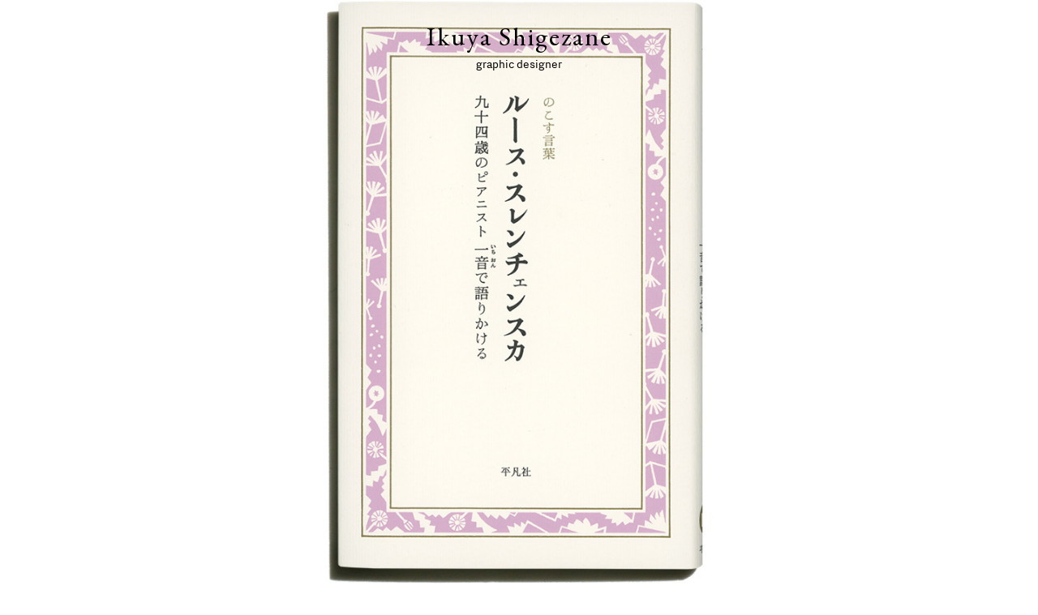

--- FILE ---
content_type: text/html; charset=UTF-8
request_url: https://shigezane.com/8045979
body_size: 40036
content:
<!DOCTYPE html>
<!-- 

        Running on cargo.site

-->
<html lang="en" data-predefined-style="true" data-css-presets="true" data-css-preset data-typography-preset>
	<head>
<script>
				var __cargo_context__ = 'live';
				var __cargo_js_ver__ = 'c=2837859173';
				var __cargo_maint__ = false;
				
				
			</script>
					<meta http-equiv="X-UA-Compatible" content="IE=edge,chrome=1">
		<meta http-equiv="Content-Type" content="text/html; charset=utf-8">
		<meta name="viewport" content="initial-scale=1.0, maximum-scale=1.0, user-scalable=no">
		
			<meta name="robots" content="index,follow">
		<title>ルース・スレンチェンスカ - 九十四歳のピアニスト 一音で語りかける（のこす言葉） — 重実生哉 - ikuyashigezane</title>
		<meta name="description" content="">
				<meta name="twitter:card" content="summary_large_image">
		<meta name="twitter:title" content="ルース・スレンチェンスカ - 九十四歳のピアニスト 一音で語りかける（のこす言葉） — 重実生哉 - ikuyashigezane">
		<meta name="twitter:description" content="">
		<meta name="twitter:image" content="https://freight.cargo.site/w/800/i/cfd843c1d1b1e981cd000dd3f5efaf9eb6644ca2bdac3689792ef2504130f459/nokosu09png.png">
		<meta property="og:locale" content="en_US">
		<meta property="og:title" content="ルース・スレンチェンスカ - 九十四歳のピアニスト 一音で語りかける（のこす言葉） — 重実生哉 - ikuyashigezane">
		<meta property="og:description" content="">
		<meta property="og:url" content="https://shigezane.com/8045979">
		<meta property="og:image" content="https://freight.cargo.site/w/800/i/cfd843c1d1b1e981cd000dd3f5efaf9eb6644ca2bdac3689792ef2504130f459/nokosu09png.png">
		<meta property="og:type" content="website">

		<link rel="preconnect" href="https://static.cargo.site" crossorigin>
		<link rel="preconnect" href="https://freight.cargo.site" crossorigin>

		<link rel="preconnect" href="https://fonts.gstatic.com" crossorigin>
				<link rel="preconnect" href="https://type.cargo.site" crossorigin>

		<!--<link rel="preload" href="https://static.cargo.site/assets/social/IconFont-Regular-0.9.3.woff2" as="font" type="font/woff" crossorigin>-->

		

		<link href="https://static.cargo.site/favicon/favicon.ico" rel="shortcut icon">
		<link href="https://shigezane.com/rss" rel="alternate" type="application/rss+xml" title="重実生哉 - ikuyashigezane feed">

		<link href="//fonts.googleapis.com/css?family=EB Garamond:400,400italic,700,700italic|Noto Sans Japanese:400&c=2837859173&" id="" rel="stylesheet" type="text/css" />
<link href="https://shigezane.com/stylesheet?c=2837859173&1649241529" id="member_stylesheet" rel="stylesheet" type="text/css" />
<style id="">@font-face{font-family:Icons;src:url(https://static.cargo.site/assets/social/IconFont-Regular-0.9.3.woff2);unicode-range:U+E000-E15C,U+F0000,U+FE0E}@font-face{font-family:Icons;src:url(https://static.cargo.site/assets/social/IconFont-Regular-0.9.3.woff2);font-weight:240;unicode-range:U+E000-E15C,U+F0000,U+FE0E}@font-face{font-family:Icons;src:url(https://static.cargo.site/assets/social/IconFont-Regular-0.9.3.woff2);unicode-range:U+E000-E15C,U+F0000,U+FE0E;font-weight:400}@font-face{font-family:Icons;src:url(https://static.cargo.site/assets/social/IconFont-Regular-0.9.3.woff2);unicode-range:U+E000-E15C,U+F0000,U+FE0E;font-weight:600}@font-face{font-family:Icons;src:url(https://static.cargo.site/assets/social/IconFont-Regular-0.9.3.woff2);unicode-range:U+E000-E15C,U+F0000,U+FE0E;font-weight:800}@font-face{font-family:Icons;src:url(https://static.cargo.site/assets/social/IconFont-Regular-0.9.3.woff2);unicode-range:U+E000-E15C,U+F0000,U+FE0E;font-style:italic}@font-face{font-family:Icons;src:url(https://static.cargo.site/assets/social/IconFont-Regular-0.9.3.woff2);unicode-range:U+E000-E15C,U+F0000,U+FE0E;font-weight:200;font-style:italic}@font-face{font-family:Icons;src:url(https://static.cargo.site/assets/social/IconFont-Regular-0.9.3.woff2);unicode-range:U+E000-E15C,U+F0000,U+FE0E;font-weight:400;font-style:italic}@font-face{font-family:Icons;src:url(https://static.cargo.site/assets/social/IconFont-Regular-0.9.3.woff2);unicode-range:U+E000-E15C,U+F0000,U+FE0E;font-weight:600;font-style:italic}@font-face{font-family:Icons;src:url(https://static.cargo.site/assets/social/IconFont-Regular-0.9.3.woff2);unicode-range:U+E000-E15C,U+F0000,U+FE0E;font-weight:800;font-style:italic}body.iconfont-loading,body.iconfont-loading *{color:transparent!important}body{-moz-osx-font-smoothing:grayscale;-webkit-font-smoothing:antialiased;-webkit-text-size-adjust:none}body.no-scroll{overflow:hidden}/*!
 * Content
 */.page{word-wrap:break-word}:focus{outline:0}.pointer-events-none{pointer-events:none}.pointer-events-auto{pointer-events:auto}.pointer-events-none .page_content .audio-player,.pointer-events-none .page_content .shop_product,.pointer-events-none .page_content a,.pointer-events-none .page_content audio,.pointer-events-none .page_content button,.pointer-events-none .page_content details,.pointer-events-none .page_content iframe,.pointer-events-none .page_content img,.pointer-events-none .page_content input,.pointer-events-none .page_content video{pointer-events:auto}.pointer-events-none .page_content *>a,.pointer-events-none .page_content>a{position:relative}s *{text-transform:inherit}#toolset{position:fixed;bottom:10px;right:10px;z-index:8}.mobile #toolset,.template_site_inframe #toolset{display:none}#toolset a{display:block;height:24px;width:24px;margin:0;padding:0;text-decoration:none;background:rgba(0,0,0,.2)}#toolset a:hover{background:rgba(0,0,0,.8)}[data-adminview] #toolset a,[data-adminview] #toolset_admin a{background:rgba(0,0,0,.04);pointer-events:none;cursor:default}#toolset_admin a:active{background:rgba(0,0,0,.7)}#toolset_admin a svg>*{transform:scale(1.1) translate(0,-.5px);transform-origin:50% 50%}#toolset_admin a svg{pointer-events:none;width:100%!important;height:auto!important}#following-container{overflow:auto;-webkit-overflow-scrolling:touch}#following-container iframe{height:100%;width:100%;position:absolute;top:0;left:0;right:0;bottom:0}:root{--following-width:-400px;--following-animation-duration:450ms}@keyframes following-open{0%{transform:translateX(0)}100%{transform:translateX(var(--following-width))}}@keyframes following-open-inverse{0%{transform:translateX(0)}100%{transform:translateX(calc(-1 * var(--following-width)))}}@keyframes following-close{0%{transform:translateX(var(--following-width))}100%{transform:translateX(0)}}@keyframes following-close-inverse{0%{transform:translateX(calc(-1 * var(--following-width)))}100%{transform:translateX(0)}}body.animate-left{animation:following-open var(--following-animation-duration);animation-fill-mode:both;animation-timing-function:cubic-bezier(.24,1,.29,1)}#following-container.animate-left{animation:following-close-inverse var(--following-animation-duration);animation-fill-mode:both;animation-timing-function:cubic-bezier(.24,1,.29,1)}#following-container.animate-left #following-frame{animation:following-close var(--following-animation-duration);animation-fill-mode:both;animation-timing-function:cubic-bezier(.24,1,.29,1)}body.animate-right{animation:following-close var(--following-animation-duration);animation-fill-mode:both;animation-timing-function:cubic-bezier(.24,1,.29,1)}#following-container.animate-right{animation:following-open-inverse var(--following-animation-duration);animation-fill-mode:both;animation-timing-function:cubic-bezier(.24,1,.29,1)}#following-container.animate-right #following-frame{animation:following-open var(--following-animation-duration);animation-fill-mode:both;animation-timing-function:cubic-bezier(.24,1,.29,1)}.slick-slider{position:relative;display:block;-moz-box-sizing:border-box;box-sizing:border-box;-webkit-user-select:none;-moz-user-select:none;-ms-user-select:none;user-select:none;-webkit-touch-callout:none;-khtml-user-select:none;-ms-touch-action:pan-y;touch-action:pan-y;-webkit-tap-highlight-color:transparent}.slick-list{position:relative;display:block;overflow:hidden;margin:0;padding:0}.slick-list:focus{outline:0}.slick-list.dragging{cursor:pointer;cursor:hand}.slick-slider .slick-list,.slick-slider .slick-track{transform:translate3d(0,0,0);will-change:transform}.slick-track{position:relative;top:0;left:0;display:block}.slick-track:after,.slick-track:before{display:table;content:'';width:1px;height:1px;margin-top:-1px;margin-left:-1px}.slick-track:after{clear:both}.slick-loading .slick-track{visibility:hidden}.slick-slide{display:none;float:left;height:100%;min-height:1px}[dir=rtl] .slick-slide{float:right}.content .slick-slide img{display:inline-block}.content .slick-slide img:not(.image-zoom){cursor:pointer}.content .scrub .slick-list,.content .scrub .slick-slide img:not(.image-zoom){cursor:ew-resize}body.slideshow-scrub-dragging *{cursor:ew-resize!important}.content .slick-slide img:not([src]),.content .slick-slide img[src='']{width:100%;height:auto}.slick-slide.slick-loading img{display:none}.slick-slide.dragging img{pointer-events:none}.slick-initialized .slick-slide{display:block}.slick-loading .slick-slide{visibility:hidden}.slick-vertical .slick-slide{display:block;height:auto;border:1px solid transparent}.slick-arrow.slick-hidden{display:none}.slick-arrow{position:absolute;z-index:9;width:0;top:0;height:100%;cursor:pointer;will-change:opacity;-webkit-transition:opacity 333ms cubic-bezier(.4,0,.22,1);transition:opacity 333ms cubic-bezier(.4,0,.22,1)}.slick-arrow.hidden{opacity:0}.slick-arrow svg{position:absolute;width:36px;height:36px;top:0;left:0;right:0;bottom:0;margin:auto;transform:translate(.25px,.25px)}.slick-arrow svg.right-arrow{transform:translate(.25px,.25px) scaleX(-1)}.slick-arrow svg:active{opacity:.75}.slick-arrow svg .arrow-shape{fill:none!important;stroke:#fff;stroke-linecap:square}.slick-arrow svg .arrow-outline{fill:none!important;stroke-width:2.5px;stroke:rgba(0,0,0,.6);stroke-linecap:square}.slick-arrow.slick-next{right:0;text-align:right}.slick-next svg,.wallpaper-navigation .slick-next svg{margin-right:10px}.mobile .slick-next svg{margin-right:10px}.slick-arrow.slick-prev{text-align:left}.slick-prev svg,.wallpaper-navigation .slick-prev svg{margin-left:10px}.mobile .slick-prev svg{margin-left:10px}.loading_animation{display:none;vertical-align:middle;z-index:15;line-height:0;pointer-events:none;border-radius:100%}.loading_animation.hidden{display:none}.loading_animation.pulsing{opacity:0;display:inline-block;animation-delay:.1s;-webkit-animation-delay:.1s;-moz-animation-delay:.1s;animation-duration:12s;animation-iteration-count:infinite;animation:fade-pulse-in .5s ease-in-out;-moz-animation:fade-pulse-in .5s ease-in-out;-webkit-animation:fade-pulse-in .5s ease-in-out;-webkit-animation-fill-mode:forwards;-moz-animation-fill-mode:forwards;animation-fill-mode:forwards}.loading_animation.pulsing.no-delay{animation-delay:0s;-webkit-animation-delay:0s;-moz-animation-delay:0s}.loading_animation div{border-radius:100%}.loading_animation div svg{max-width:100%;height:auto}.loading_animation div,.loading_animation div svg{width:20px;height:20px}.loading_animation.full-width svg{width:100%;height:auto}.loading_animation.full-width.big svg{width:100px;height:100px}.loading_animation div svg>*{fill:#ccc}.loading_animation div{-webkit-animation:spin-loading 12s ease-out;-webkit-animation-iteration-count:infinite;-moz-animation:spin-loading 12s ease-out;-moz-animation-iteration-count:infinite;animation:spin-loading 12s ease-out;animation-iteration-count:infinite}.loading_animation.hidden{display:none}[data-backdrop] .loading_animation{position:absolute;top:15px;left:15px;z-index:99}.loading_animation.position-absolute.middle{top:calc(50% - 10px);left:calc(50% - 10px)}.loading_animation.position-absolute.topleft{top:0;left:0}.loading_animation.position-absolute.middleright{top:calc(50% - 10px);right:1rem}.loading_animation.position-absolute.middleleft{top:calc(50% - 10px);left:1rem}.loading_animation.gray div svg>*{fill:#999}.loading_animation.gray-dark div svg>*{fill:#666}.loading_animation.gray-darker div svg>*{fill:#555}.loading_animation.gray-light div svg>*{fill:#ccc}.loading_animation.white div svg>*{fill:rgba(255,255,255,.85)}.loading_animation.blue div svg>*{fill:#698fff}.loading_animation.inline{display:inline-block;margin-bottom:.5ex}.loading_animation.inline.left{margin-right:.5ex}@-webkit-keyframes fade-pulse-in{0%{opacity:0}50%{opacity:.5}100%{opacity:1}}@-moz-keyframes fade-pulse-in{0%{opacity:0}50%{opacity:.5}100%{opacity:1}}@keyframes fade-pulse-in{0%{opacity:0}50%{opacity:.5}100%{opacity:1}}@-webkit-keyframes pulsate{0%{opacity:1}50%{opacity:0}100%{opacity:1}}@-moz-keyframes pulsate{0%{opacity:1}50%{opacity:0}100%{opacity:1}}@keyframes pulsate{0%{opacity:1}50%{opacity:0}100%{opacity:1}}@-webkit-keyframes spin-loading{0%{transform:rotate(0)}9%{transform:rotate(1050deg)}18%{transform:rotate(-1090deg)}20%{transform:rotate(-1080deg)}23%{transform:rotate(-1080deg)}28%{transform:rotate(-1095deg)}29%{transform:rotate(-1065deg)}34%{transform:rotate(-1080deg)}35%{transform:rotate(-1050deg)}40%{transform:rotate(-1065deg)}41%{transform:rotate(-1035deg)}44%{transform:rotate(-1035deg)}47%{transform:rotate(-2160deg)}50%{transform:rotate(-2160deg)}56%{transform:rotate(45deg)}60%{transform:rotate(45deg)}80%{transform:rotate(6120deg)}100%{transform:rotate(0)}}@keyframes spin-loading{0%{transform:rotate(0)}9%{transform:rotate(1050deg)}18%{transform:rotate(-1090deg)}20%{transform:rotate(-1080deg)}23%{transform:rotate(-1080deg)}28%{transform:rotate(-1095deg)}29%{transform:rotate(-1065deg)}34%{transform:rotate(-1080deg)}35%{transform:rotate(-1050deg)}40%{transform:rotate(-1065deg)}41%{transform:rotate(-1035deg)}44%{transform:rotate(-1035deg)}47%{transform:rotate(-2160deg)}50%{transform:rotate(-2160deg)}56%{transform:rotate(45deg)}60%{transform:rotate(45deg)}80%{transform:rotate(6120deg)}100%{transform:rotate(0)}}[grid-row]{align-items:flex-start;box-sizing:border-box;display:-webkit-box;display:-webkit-flex;display:-ms-flexbox;display:flex;-webkit-flex-wrap:wrap;-ms-flex-wrap:wrap;flex-wrap:wrap}[grid-col]{box-sizing:border-box}[grid-row] [grid-col].empty:after{content:"\0000A0";cursor:text}body.mobile[data-adminview=content-editproject] [grid-row] [grid-col].empty:after{display:none}[grid-col=auto]{-webkit-box-flex:1;-webkit-flex:1;-ms-flex:1;flex:1}[grid-col=x12]{width:100%}[grid-col=x11]{width:50%}[grid-col=x10]{width:33.33%}[grid-col=x9]{width:25%}[grid-col=x8]{width:20%}[grid-col=x7]{width:16.666666667%}[grid-col=x6]{width:14.285714286%}[grid-col=x5]{width:12.5%}[grid-col=x4]{width:11.111111111%}[grid-col=x3]{width:10%}[grid-col=x2]{width:9.090909091%}[grid-col=x1]{width:8.333333333%}[grid-col="1"]{width:8.33333%}[grid-col="2"]{width:16.66667%}[grid-col="3"]{width:25%}[grid-col="4"]{width:33.33333%}[grid-col="5"]{width:41.66667%}[grid-col="6"]{width:50%}[grid-col="7"]{width:58.33333%}[grid-col="8"]{width:66.66667%}[grid-col="9"]{width:75%}[grid-col="10"]{width:83.33333%}[grid-col="11"]{width:91.66667%}[grid-col="12"]{width:100%}body.mobile [grid-responsive] [grid-col]{width:100%;-webkit-box-flex:none;-webkit-flex:none;-ms-flex:none;flex:none}[data-ce-host=true][contenteditable=true] [grid-pad]{pointer-events:none}[data-ce-host=true][contenteditable=true] [grid-pad]>*{pointer-events:auto}[grid-pad="0"]{padding:0}[grid-pad="0.25"]{padding:.125rem}[grid-pad="0.5"]{padding:.25rem}[grid-pad="0.75"]{padding:.375rem}[grid-pad="1"]{padding:.5rem}[grid-pad="1.25"]{padding:.625rem}[grid-pad="1.5"]{padding:.75rem}[grid-pad="1.75"]{padding:.875rem}[grid-pad="2"]{padding:1rem}[grid-pad="2.5"]{padding:1.25rem}[grid-pad="3"]{padding:1.5rem}[grid-pad="3.5"]{padding:1.75rem}[grid-pad="4"]{padding:2rem}[grid-pad="5"]{padding:2.5rem}[grid-pad="6"]{padding:3rem}[grid-pad="7"]{padding:3.5rem}[grid-pad="8"]{padding:4rem}[grid-pad="9"]{padding:4.5rem}[grid-pad="10"]{padding:5rem}[grid-gutter="0"]{margin:0}[grid-gutter="0.5"]{margin:-.25rem}[grid-gutter="1"]{margin:-.5rem}[grid-gutter="1.5"]{margin:-.75rem}[grid-gutter="2"]{margin:-1rem}[grid-gutter="2.5"]{margin:-1.25rem}[grid-gutter="3"]{margin:-1.5rem}[grid-gutter="3.5"]{margin:-1.75rem}[grid-gutter="4"]{margin:-2rem}[grid-gutter="5"]{margin:-2.5rem}[grid-gutter="6"]{margin:-3rem}[grid-gutter="7"]{margin:-3.5rem}[grid-gutter="8"]{margin:-4rem}[grid-gutter="10"]{margin:-5rem}[grid-gutter="12"]{margin:-6rem}[grid-gutter="14"]{margin:-7rem}[grid-gutter="16"]{margin:-8rem}[grid-gutter="18"]{margin:-9rem}[grid-gutter="20"]{margin:-10rem}small{max-width:100%;text-decoration:inherit}img:not([src]),img[src='']{outline:1px solid rgba(177,177,177,.4);outline-offset:-1px;content:url([data-uri])}img.image-zoom{cursor:-webkit-zoom-in;cursor:-moz-zoom-in;cursor:zoom-in}#imprimatur{color:#333;font-size:10px;font-family:-apple-system,BlinkMacSystemFont,"Segoe UI",Roboto,Oxygen,Ubuntu,Cantarell,"Open Sans","Helvetica Neue",sans-serif,"Sans Serif",Icons;/*!System*/position:fixed;opacity:.3;right:-28px;bottom:160px;transform:rotate(270deg);-ms-transform:rotate(270deg);-webkit-transform:rotate(270deg);z-index:8;text-transform:uppercase;color:#999;opacity:.5;padding-bottom:2px;text-decoration:none}.mobile #imprimatur{display:none}bodycopy cargo-link a{font-family:-apple-system,BlinkMacSystemFont,"Segoe UI",Roboto,Oxygen,Ubuntu,Cantarell,"Open Sans","Helvetica Neue",sans-serif,"Sans Serif",Icons;/*!System*/font-size:12px;font-style:normal;font-weight:400;transform:rotate(270deg);text-decoration:none;position:fixed!important;right:-27px;bottom:100px;text-decoration:none;letter-spacing:normal;background:0 0;border:0;border-bottom:0;outline:0}/*! PhotoSwipe Default UI CSS by Dmitry Semenov | photoswipe.com | MIT license */.pswp--has_mouse .pswp__button--arrow--left,.pswp--has_mouse .pswp__button--arrow--right,.pswp__ui{visibility:visible}.pswp--minimal--dark .pswp__top-bar,.pswp__button{background:0 0}.pswp,.pswp__bg,.pswp__container,.pswp__img--placeholder,.pswp__zoom-wrap,.quick-view-navigation{-webkit-backface-visibility:hidden}.pswp__button{cursor:pointer;opacity:1;-webkit-appearance:none;transition:opacity .2s;-webkit-box-shadow:none;box-shadow:none}.pswp__button-close>svg{top:10px;right:10px;margin-left:auto}.pswp--touch .quick-view-navigation{display:none}.pswp__ui{-webkit-font-smoothing:auto;opacity:1;z-index:1550}.quick-view-navigation{will-change:opacity;-webkit-transition:opacity 333ms cubic-bezier(.4,0,.22,1);transition:opacity 333ms cubic-bezier(.4,0,.22,1)}.quick-view-navigation .pswp__group .pswp__button{pointer-events:auto}.pswp__button>svg{position:absolute;width:36px;height:36px}.quick-view-navigation .pswp__group:active svg{opacity:.75}.pswp__button svg .shape-shape{fill:#fff}.pswp__button svg .shape-outline{fill:#000}.pswp__button-prev>svg{top:0;bottom:0;left:10px;margin:auto}.pswp__button-next>svg{top:0;bottom:0;right:10px;margin:auto}.quick-view-navigation .pswp__group .pswp__button-prev{position:absolute;left:0;top:0;width:0;height:100%}.quick-view-navigation .pswp__group .pswp__button-next{position:absolute;right:0;top:0;width:0;height:100%}.quick-view-navigation .close-button,.quick-view-navigation .left-arrow,.quick-view-navigation .right-arrow{transform:translate(.25px,.25px)}.quick-view-navigation .right-arrow{transform:translate(.25px,.25px) scaleX(-1)}.pswp__button svg .shape-outline{fill:transparent!important;stroke:#000;stroke-width:2.5px;stroke-linecap:square}.pswp__button svg .shape-shape{fill:transparent!important;stroke:#fff;stroke-width:1.5px;stroke-linecap:square}.pswp__bg,.pswp__scroll-wrap,.pswp__zoom-wrap{width:100%;position:absolute}.quick-view-navigation .pswp__group .pswp__button-close{margin:0}.pswp__container,.pswp__item,.pswp__zoom-wrap{right:0;bottom:0;top:0;position:absolute;left:0}.pswp__ui--hidden .pswp__button{opacity:.001}.pswp__ui--hidden .pswp__button,.pswp__ui--hidden .pswp__button *{pointer-events:none}.pswp .pswp__ui.pswp__ui--displaynone{display:none}.pswp__element--disabled{display:none!important}/*! PhotoSwipe main CSS by Dmitry Semenov | photoswipe.com | MIT license */.pswp{position:fixed;display:none;height:100%;width:100%;top:0;left:0;right:0;bottom:0;margin:auto;-ms-touch-action:none;touch-action:none;z-index:9999999;-webkit-text-size-adjust:100%;line-height:initial;letter-spacing:initial;outline:0}.pswp img{max-width:none}.pswp--zoom-disabled .pswp__img{cursor:default!important}.pswp--animate_opacity{opacity:.001;will-change:opacity;-webkit-transition:opacity 333ms cubic-bezier(.4,0,.22,1);transition:opacity 333ms cubic-bezier(.4,0,.22,1)}.pswp--open{display:block}.pswp--zoom-allowed .pswp__img{cursor:-webkit-zoom-in;cursor:-moz-zoom-in;cursor:zoom-in}.pswp--zoomed-in .pswp__img{cursor:-webkit-grab;cursor:-moz-grab;cursor:grab}.pswp--dragging .pswp__img{cursor:-webkit-grabbing;cursor:-moz-grabbing;cursor:grabbing}.pswp__bg{left:0;top:0;height:100%;opacity:0;transform:translateZ(0);will-change:opacity}.pswp__scroll-wrap{left:0;top:0;height:100%}.pswp__container,.pswp__zoom-wrap{-ms-touch-action:none;touch-action:none}.pswp__container,.pswp__img{-webkit-user-select:none;-moz-user-select:none;-ms-user-select:none;user-select:none;-webkit-tap-highlight-color:transparent;-webkit-touch-callout:none}.pswp__zoom-wrap{-webkit-transform-origin:left top;-ms-transform-origin:left top;transform-origin:left top;-webkit-transition:-webkit-transform 222ms cubic-bezier(.4,0,.22,1);transition:transform 222ms cubic-bezier(.4,0,.22,1)}.pswp__bg{-webkit-transition:opacity 222ms cubic-bezier(.4,0,.22,1);transition:opacity 222ms cubic-bezier(.4,0,.22,1)}.pswp--animated-in .pswp__bg,.pswp--animated-in .pswp__zoom-wrap{-webkit-transition:none;transition:none}.pswp--hide-overflow .pswp__scroll-wrap,.pswp--hide-overflow.pswp{overflow:hidden}.pswp__img{position:absolute;width:auto;height:auto;top:0;left:0}.pswp__img--placeholder--blank{background:#222}.pswp--ie .pswp__img{width:100%!important;height:auto!important;left:0;top:0}.pswp__ui--idle{opacity:0}.pswp__error-msg{position:absolute;left:0;top:50%;width:100%;text-align:center;font-size:14px;line-height:16px;margin-top:-8px;color:#ccc}.pswp__error-msg a{color:#ccc;text-decoration:underline}.pswp__error-msg{font-family:-apple-system,BlinkMacSystemFont,"Segoe UI",Roboto,Oxygen,Ubuntu,Cantarell,"Open Sans","Helvetica Neue",sans-serif}.quick-view.mouse-down .iframe-item{pointer-events:none!important}.quick-view-caption-positioner{pointer-events:none;width:100%;height:100%}.quick-view-caption-wrapper{margin:auto;position:absolute;bottom:0;left:0;right:0}.quick-view-horizontal-align-left .quick-view-caption-wrapper{margin-left:0}.quick-view-horizontal-align-right .quick-view-caption-wrapper{margin-right:0}[data-quick-view-caption]{transition:.1s opacity ease-in-out;position:absolute;bottom:0;left:0;right:0}.quick-view-horizontal-align-left [data-quick-view-caption]{text-align:left}.quick-view-horizontal-align-right [data-quick-view-caption]{text-align:right}.quick-view-caption{transition:.1s opacity ease-in-out}.quick-view-caption>*{display:inline-block}.quick-view-caption *{pointer-events:auto}.quick-view-caption.hidden{opacity:0}.shop_product .dropdown_wrapper{flex:0 0 100%;position:relative}.shop_product select{appearance:none;-moz-appearance:none;-webkit-appearance:none;outline:0;-webkit-font-smoothing:antialiased;-moz-osx-font-smoothing:grayscale;cursor:pointer;border-radius:0;white-space:nowrap;overflow:hidden!important;text-overflow:ellipsis}.shop_product select.dropdown::-ms-expand{display:none}.shop_product a{cursor:pointer;border-bottom:none;text-decoration:none}.shop_product a.out-of-stock{pointer-events:none}body.audio-player-dragging *{cursor:ew-resize!important}.audio-player{display:inline-flex;flex:1 0 calc(100% - 2px);width:calc(100% - 2px)}.audio-player .button{height:100%;flex:0 0 3.3rem;display:flex}.audio-player .separator{left:3.3rem;height:100%}.audio-player .buffer{width:0%;height:100%;transition:left .3s linear,width .3s linear}.audio-player.seeking .buffer{transition:left 0s,width 0s}.audio-player.seeking{user-select:none;-webkit-user-select:none;cursor:ew-resize}.audio-player.seeking *{user-select:none;-webkit-user-select:none;cursor:ew-resize}.audio-player .bar{overflow:hidden;display:flex;justify-content:space-between;align-content:center;flex-grow:1}.audio-player .progress{width:0%;height:100%;transition:width .3s linear}.audio-player.seeking .progress{transition:width 0s}.audio-player .pause,.audio-player .play{cursor:pointer;height:100%}.audio-player .note-icon{margin:auto 0;order:2;flex:0 1 auto}.audio-player .title{white-space:nowrap;overflow:hidden;text-overflow:ellipsis;pointer-events:none;user-select:none;padding:.5rem 0 .5rem 1rem;margin:auto auto auto 0;flex:0 3 auto;min-width:0;width:100%}.audio-player .total-time{flex:0 1 auto;margin:auto 0}.audio-player .current-time,.audio-player .play-text{flex:0 1 auto;margin:auto 0}.audio-player .stream-anim{user-select:none;margin:auto auto auto 0}.audio-player .stream-anim span{display:inline-block}.audio-player .buffer,.audio-player .current-time,.audio-player .note-svg,.audio-player .play-text,.audio-player .separator,.audio-player .total-time{user-select:none;pointer-events:none}.audio-player .buffer,.audio-player .play-text,.audio-player .progress{position:absolute}.audio-player,.audio-player .bar,.audio-player .button,.audio-player .current-time,.audio-player .note-icon,.audio-player .pause,.audio-player .play,.audio-player .total-time{position:relative}body.mobile .audio-player,body.mobile .audio-player *{-webkit-touch-callout:none}#standalone-admin-frame{border:0;width:400px;position:absolute;right:0;top:0;height:100vh;z-index:99}body[standalone-admin=true] #standalone-admin-frame{transform:translate(0,0)}body[standalone-admin=true] .main_container{width:calc(100% - 400px)}body[standalone-admin=false] #standalone-admin-frame{transform:translate(100%,0)}body[standalone-admin=false] .main_container{width:100%}.toggle_standaloneAdmin{position:fixed;top:0;right:400px;height:40px;width:40px;z-index:999;cursor:pointer;background-color:rgba(0,0,0,.4)}.toggle_standaloneAdmin:active{opacity:.7}body[standalone-admin=false] .toggle_standaloneAdmin{right:0}.toggle_standaloneAdmin *{color:#fff;fill:#fff}.toggle_standaloneAdmin svg{padding:6px;width:100%;height:100%;opacity:.85}body[standalone-admin=false] .toggle_standaloneAdmin #close,body[standalone-admin=true] .toggle_standaloneAdmin #backdropsettings{display:none}.toggle_standaloneAdmin>div{width:100%;height:100%}#admin_toggle_button{position:fixed;top:50%;transform:translate(0,-50%);right:400px;height:36px;width:12px;z-index:999;cursor:pointer;background-color:rgba(0,0,0,.09);padding-left:2px;margin-right:5px}#admin_toggle_button .bar{content:'';background:rgba(0,0,0,.09);position:fixed;width:5px;bottom:0;top:0;z-index:10}#admin_toggle_button:active{background:rgba(0,0,0,.065)}#admin_toggle_button *{color:#fff;fill:#fff}#admin_toggle_button svg{padding:0;width:16px;height:36px;margin-left:1px;opacity:1}#admin_toggle_button svg *{fill:#fff;opacity:1}#admin_toggle_button[data-state=closed] .toggle_admin_close{display:none}#admin_toggle_button[data-state=closed],#admin_toggle_button[data-state=closed] .toggle_admin_open{width:20px;cursor:pointer;margin:0}#admin_toggle_button[data-state=closed] svg{margin-left:2px}#admin_toggle_button[data-state=open] .toggle_admin_open{display:none}select,select *{text-rendering:auto!important}b b{font-weight:inherit}*{-webkit-box-sizing:border-box;-moz-box-sizing:border-box;box-sizing:border-box}customhtml>*{position:relative;z-index:10}body,html{min-height:100vh;margin:0;padding:0}html{touch-action:manipulation;position:relative;background-color:#fff}.main_container{min-height:100vh;width:100%;overflow:hidden}.container{display:-webkit-box;display:-webkit-flex;display:-moz-box;display:-ms-flexbox;display:flex;-webkit-flex-wrap:wrap;-moz-flex-wrap:wrap;-ms-flex-wrap:wrap;flex-wrap:wrap;max-width:100%;width:100%;overflow:visible}.container{align-items:flex-start;-webkit-align-items:flex-start}.page{z-index:2}.page ul li>text-limit{display:block}.content,.content_container,.pinned{-webkit-flex:1 0 auto;-moz-flex:1 0 auto;-ms-flex:1 0 auto;flex:1 0 auto;max-width:100%}.content_container{width:100%}.content_container.full_height{min-height:100vh}.page_background{position:absolute;top:0;left:0;width:100%;height:100%}.page_container{position:relative;overflow:visible;width:100%}.backdrop{position:absolute;top:0;z-index:1;width:100%;height:100%;max-height:100vh}.backdrop>div{position:absolute;top:0;left:0;width:100%;height:100%;-webkit-backface-visibility:hidden;backface-visibility:hidden;transform:translate3d(0,0,0);contain:strict}[data-backdrop].backdrop>div[data-overflowing]{max-height:100vh;position:absolute;top:0;left:0}body.mobile [split-responsive]{display:flex;flex-direction:column}body.mobile [split-responsive] .container{width:100%;order:2}body.mobile [split-responsive] .backdrop{position:relative;height:50vh;width:100%;order:1}body.mobile [split-responsive] [data-auxiliary].backdrop{position:absolute;height:50vh;width:100%;order:1}.page{position:relative;z-index:2}img[data-align=left]{float:left}img[data-align=right]{float:right}[data-rotation]{transform-origin:center center}.content .page_content:not([contenteditable=true]) [data-draggable]{pointer-events:auto!important;backface-visibility:hidden}.preserve-3d{-moz-transform-style:preserve-3d;transform-style:preserve-3d}.content .page_content:not([contenteditable=true]) [data-draggable] iframe{pointer-events:none!important}.dragging-active iframe{pointer-events:none!important}.content .page_content:not([contenteditable=true]) [data-draggable]:active{opacity:1}.content .scroll-transition-fade{transition:transform 1s ease-in-out,opacity .8s ease-in-out}.content .scroll-transition-fade.below-viewport{opacity:0;transform:translateY(40px)}.mobile.full_width .page_container:not([split-layout]) .container_width{width:100%}[data-view=pinned_bottom] .bottom_pin_invisibility{visibility:hidden}.pinned{position:relative;width:100%}.pinned .page_container.accommodate:not(.fixed):not(.overlay){z-index:2}.pinned .page_container.overlay{position:absolute;z-index:4}.pinned .page_container.overlay.fixed{position:fixed}.pinned .page_container.overlay.fixed .page{max-height:100vh;-webkit-overflow-scrolling:touch}.pinned .page_container.overlay.fixed .page.allow-scroll{overflow-y:auto;overflow-x:hidden}.pinned .page_container.overlay.fixed .page.allow-scroll{align-items:flex-start;-webkit-align-items:flex-start}.pinned .page_container .page.allow-scroll::-webkit-scrollbar{width:0;background:0 0;display:none}.pinned.pinned_top .page_container.overlay{left:0;top:0}.pinned.pinned_bottom .page_container.overlay{left:0;bottom:0}div[data-container=set]:empty{margin-top:1px}.thumbnails{position:relative;z-index:1}[thumbnails=grid]{align-items:baseline}[thumbnails=justify] .thumbnail{box-sizing:content-box}[thumbnails][data-padding-zero] .thumbnail{margin-bottom:-1px}[thumbnails=montessori] .thumbnail{pointer-events:auto;position:absolute}[thumbnails] .thumbnail>a{display:block;text-decoration:none}[thumbnails=montessori]{height:0}[thumbnails][data-resizing],[thumbnails][data-resizing] *{cursor:nwse-resize}[thumbnails] .thumbnail .resize-handle{cursor:nwse-resize;width:26px;height:26px;padding:5px;position:absolute;opacity:.75;right:-1px;bottom:-1px;z-index:100}[thumbnails][data-resizing] .resize-handle{display:none}[thumbnails] .thumbnail .resize-handle svg{position:absolute;top:0;left:0}[thumbnails] .thumbnail .resize-handle:hover{opacity:1}[data-can-move].thumbnail .resize-handle svg .resize_path_outline{fill:#fff}[data-can-move].thumbnail .resize-handle svg .resize_path{fill:#000}[thumbnails=montessori] .thumbnail_sizer{height:0;width:100%;position:relative;padding-bottom:100%;pointer-events:none}[thumbnails] .thumbnail img{display:block;min-height:3px;margin-bottom:0}[thumbnails] .thumbnail img:not([src]),img[src=""]{margin:0!important;width:100%;min-height:3px;height:100%!important;position:absolute}[aspect-ratio="1x1"].thumb_image{height:0;padding-bottom:100%;overflow:hidden}[aspect-ratio="4x3"].thumb_image{height:0;padding-bottom:75%;overflow:hidden}[aspect-ratio="16x9"].thumb_image{height:0;padding-bottom:56.25%;overflow:hidden}[thumbnails] .thumb_image{width:100%;position:relative}[thumbnails][thumbnail-vertical-align=top]{align-items:flex-start}[thumbnails][thumbnail-vertical-align=middle]{align-items:center}[thumbnails][thumbnail-vertical-align=bottom]{align-items:baseline}[thumbnails][thumbnail-horizontal-align=left]{justify-content:flex-start}[thumbnails][thumbnail-horizontal-align=middle]{justify-content:center}[thumbnails][thumbnail-horizontal-align=right]{justify-content:flex-end}.thumb_image.default_image>svg{position:absolute;top:0;left:0;bottom:0;right:0;width:100%;height:100%}.thumb_image.default_image{outline:1px solid #ccc;outline-offset:-1px;position:relative}.mobile.full_width [data-view=Thumbnail] .thumbnails_width{width:100%}.content [data-draggable] a:active,.content [data-draggable] img:active{opacity:initial}.content .draggable-dragging{opacity:initial}[data-draggable].draggable_visible{visibility:visible}[data-draggable].draggable_hidden{visibility:hidden}.gallery_card [data-draggable],.marquee [data-draggable]{visibility:inherit}[data-draggable]{visibility:visible;background-color:rgba(0,0,0,.003)}#site_menu_panel_container .image-gallery:not(.initialized){height:0;padding-bottom:100%;min-height:initial}.image-gallery:not(.initialized){min-height:100vh;visibility:hidden;width:100%}.image-gallery .gallery_card img{display:block;width:100%;height:auto}.image-gallery .gallery_card{transform-origin:center}.image-gallery .gallery_card.dragging{opacity:.1;transform:initial!important}.image-gallery:not([image-gallery=slideshow]) .gallery_card iframe:only-child,.image-gallery:not([image-gallery=slideshow]) .gallery_card video:only-child{width:100%;height:100%;top:0;left:0;position:absolute}.image-gallery[image-gallery=slideshow] .gallery_card video[muted][autoplay]:not([controls]),.image-gallery[image-gallery=slideshow] .gallery_card video[muted][data-autoplay]:not([controls]){pointer-events:none}.image-gallery [image-gallery-pad="0"] video:only-child{object-fit:cover;height:calc(100% + 1px)}div.image-gallery>a,div.image-gallery>iframe,div.image-gallery>img,div.image-gallery>video{display:none}[image-gallery-row]{align-items:flex-start;box-sizing:border-box;display:-webkit-box;display:-webkit-flex;display:-ms-flexbox;display:flex;-webkit-flex-wrap:wrap;-ms-flex-wrap:wrap;flex-wrap:wrap}.image-gallery .gallery_card_image{width:100%;position:relative}[data-predefined-style=true] .image-gallery a.gallery_card{display:block;border:none}[image-gallery-col]{box-sizing:border-box}[image-gallery-col=x12]{width:100%}[image-gallery-col=x11]{width:50%}[image-gallery-col=x10]{width:33.33%}[image-gallery-col=x9]{width:25%}[image-gallery-col=x8]{width:20%}[image-gallery-col=x7]{width:16.666666667%}[image-gallery-col=x6]{width:14.285714286%}[image-gallery-col=x5]{width:12.5%}[image-gallery-col=x4]{width:11.111111111%}[image-gallery-col=x3]{width:10%}[image-gallery-col=x2]{width:9.090909091%}[image-gallery-col=x1]{width:8.333333333%}.content .page_content [image-gallery-pad].image-gallery{pointer-events:none}.content .page_content [image-gallery-pad].image-gallery .gallery_card_image>*,.content .page_content [image-gallery-pad].image-gallery .gallery_image_caption{pointer-events:auto}.content .page_content [image-gallery-pad="0"]{padding:0}.content .page_content [image-gallery-pad="0.25"]{padding:.125rem}.content .page_content [image-gallery-pad="0.5"]{padding:.25rem}.content .page_content [image-gallery-pad="0.75"]{padding:.375rem}.content .page_content [image-gallery-pad="1"]{padding:.5rem}.content .page_content [image-gallery-pad="1.25"]{padding:.625rem}.content .page_content [image-gallery-pad="1.5"]{padding:.75rem}.content .page_content [image-gallery-pad="1.75"]{padding:.875rem}.content .page_content [image-gallery-pad="2"]{padding:1rem}.content .page_content [image-gallery-pad="2.5"]{padding:1.25rem}.content .page_content [image-gallery-pad="3"]{padding:1.5rem}.content .page_content [image-gallery-pad="3.5"]{padding:1.75rem}.content .page_content [image-gallery-pad="4"]{padding:2rem}.content .page_content [image-gallery-pad="5"]{padding:2.5rem}.content .page_content [image-gallery-pad="6"]{padding:3rem}.content .page_content [image-gallery-pad="7"]{padding:3.5rem}.content .page_content [image-gallery-pad="8"]{padding:4rem}.content .page_content [image-gallery-pad="9"]{padding:4.5rem}.content .page_content [image-gallery-pad="10"]{padding:5rem}.content .page_content [image-gallery-gutter="0"]{margin:0}.content .page_content [image-gallery-gutter="0.5"]{margin:-.25rem}.content .page_content [image-gallery-gutter="1"]{margin:-.5rem}.content .page_content [image-gallery-gutter="1.5"]{margin:-.75rem}.content .page_content [image-gallery-gutter="2"]{margin:-1rem}.content .page_content [image-gallery-gutter="2.5"]{margin:-1.25rem}.content .page_content [image-gallery-gutter="3"]{margin:-1.5rem}.content .page_content [image-gallery-gutter="3.5"]{margin:-1.75rem}.content .page_content [image-gallery-gutter="4"]{margin:-2rem}.content .page_content [image-gallery-gutter="5"]{margin:-2.5rem}.content .page_content [image-gallery-gutter="6"]{margin:-3rem}.content .page_content [image-gallery-gutter="7"]{margin:-3.5rem}.content .page_content [image-gallery-gutter="8"]{margin:-4rem}.content .page_content [image-gallery-gutter="10"]{margin:-5rem}.content .page_content [image-gallery-gutter="12"]{margin:-6rem}.content .page_content [image-gallery-gutter="14"]{margin:-7rem}.content .page_content [image-gallery-gutter="16"]{margin:-8rem}.content .page_content [image-gallery-gutter="18"]{margin:-9rem}.content .page_content [image-gallery-gutter="20"]{margin:-10rem}[image-gallery=slideshow]:not(.initialized)>*{min-height:1px;opacity:0;min-width:100%}[image-gallery=slideshow][data-constrained-by=height] [image-gallery-vertical-align].slick-track{align-items:flex-start}[image-gallery=slideshow] img.image-zoom:active{opacity:initial}[image-gallery=slideshow].slick-initialized .gallery_card{pointer-events:none}[image-gallery=slideshow].slick-initialized .gallery_card.slick-current{pointer-events:auto}[image-gallery=slideshow] .gallery_card:not(.has_caption){line-height:0}.content .page_content [image-gallery=slideshow].image-gallery>*{pointer-events:auto}.content [image-gallery=slideshow].image-gallery.slick-initialized .gallery_card{overflow:hidden;margin:0;display:flex;flex-flow:row wrap;flex-shrink:0}.content [image-gallery=slideshow].image-gallery.slick-initialized .gallery_card.slick-current{overflow:visible}[image-gallery=slideshow] .gallery_image_caption{opacity:1;transition:opacity .3s;-webkit-transition:opacity .3s;width:100%;margin-left:auto;margin-right:auto;clear:both}[image-gallery-horizontal-align=left] .gallery_image_caption{text-align:left}[image-gallery-horizontal-align=middle] .gallery_image_caption{text-align:center}[image-gallery-horizontal-align=right] .gallery_image_caption{text-align:right}[image-gallery=slideshow][data-slideshow-in-transition] .gallery_image_caption{opacity:0;transition:opacity .3s;-webkit-transition:opacity .3s}[image-gallery=slideshow] .gallery_card_image{width:initial;margin:0;display:inline-block}[image-gallery=slideshow] .gallery_card img{margin:0;display:block}[image-gallery=slideshow][data-exploded]{align-items:flex-start;box-sizing:border-box;display:-webkit-box;display:-webkit-flex;display:-ms-flexbox;display:flex;-webkit-flex-wrap:wrap;-ms-flex-wrap:wrap;flex-wrap:wrap;justify-content:flex-start;align-content:flex-start}[image-gallery=slideshow][data-exploded] .gallery_card{padding:1rem;width:16.666%}[image-gallery=slideshow][data-exploded] .gallery_card_image{height:0;display:block;width:100%}[image-gallery=grid]{align-items:baseline}[image-gallery=grid] .gallery_card.has_caption .gallery_card_image{display:block}[image-gallery=grid] [image-gallery-pad="0"].gallery_card{margin-bottom:-1px}[image-gallery=grid] .gallery_card img{margin:0}[image-gallery=columns] .gallery_card img{margin:0}[image-gallery=justify]{align-items:flex-start}[image-gallery=justify] .gallery_card img{margin:0}[image-gallery=montessori][image-gallery-row]{display:block}[image-gallery=montessori] a.gallery_card,[image-gallery=montessori] div.gallery_card{position:absolute;pointer-events:auto}[image-gallery=montessori][data-can-move] .gallery_card,[image-gallery=montessori][data-can-move] .gallery_card .gallery_card_image,[image-gallery=montessori][data-can-move] .gallery_card .gallery_card_image>*{cursor:move}[image-gallery=montessori]{position:relative;height:0}[image-gallery=freeform] .gallery_card{position:relative}[image-gallery=freeform] [image-gallery-pad="0"].gallery_card{margin-bottom:-1px}[image-gallery-vertical-align]{display:flex;flex-flow:row wrap}[image-gallery-vertical-align].slick-track{display:flex;flex-flow:row nowrap}.image-gallery .slick-list{margin-bottom:-.3px}[image-gallery-vertical-align=top]{align-content:flex-start;align-items:flex-start}[image-gallery-vertical-align=middle]{align-items:center;align-content:center}[image-gallery-vertical-align=bottom]{align-content:flex-end;align-items:flex-end}[image-gallery-horizontal-align=left]{justify-content:flex-start}[image-gallery-horizontal-align=middle]{justify-content:center}[image-gallery-horizontal-align=right]{justify-content:flex-end}.image-gallery[data-resizing],.image-gallery[data-resizing] *{cursor:nwse-resize!important}.image-gallery .gallery_card .resize-handle,.image-gallery .gallery_card .resize-handle *{cursor:nwse-resize!important}.image-gallery .gallery_card .resize-handle{width:26px;height:26px;padding:5px;position:absolute;opacity:.75;right:-1px;bottom:-1px;z-index:10}.image-gallery[data-resizing] .resize-handle{display:none}.image-gallery .gallery_card .resize-handle svg{cursor:nwse-resize!important;position:absolute;top:0;left:0}.image-gallery .gallery_card .resize-handle:hover{opacity:1}[data-can-move].gallery_card .resize-handle svg .resize_path_outline{fill:#fff}[data-can-move].gallery_card .resize-handle svg .resize_path{fill:#000}[image-gallery=montessori] .thumbnail_sizer{height:0;width:100%;position:relative;padding-bottom:100%;pointer-events:none}#site_menu_button{display:block;text-decoration:none;pointer-events:auto;z-index:9;vertical-align:top;cursor:pointer;box-sizing:content-box;font-family:Icons}#site_menu_button.custom_icon{padding:0;line-height:0}#site_menu_button.custom_icon img{width:100%;height:auto}#site_menu_wrapper.disabled #site_menu_button{display:none}#site_menu_wrapper.mobile_only #site_menu_button{display:none}body.mobile #site_menu_wrapper.mobile_only:not(.disabled) #site_menu_button:not(.active){display:block}#site_menu_panel_container[data-type=cargo_menu] #site_menu_panel{display:block;position:fixed;top:0;right:0;bottom:0;left:0;z-index:10;cursor:default}.site_menu{pointer-events:auto;position:absolute;z-index:11;top:0;bottom:0;line-height:0;max-width:400px;min-width:300px;font-size:20px;text-align:left;background:rgba(20,20,20,.95);padding:20px 30px 90px 30px;overflow-y:auto;overflow-x:hidden;display:-webkit-box;display:-webkit-flex;display:-ms-flexbox;display:flex;-webkit-box-orient:vertical;-webkit-box-direction:normal;-webkit-flex-direction:column;-ms-flex-direction:column;flex-direction:column;-webkit-box-pack:start;-webkit-justify-content:flex-start;-ms-flex-pack:start;justify-content:flex-start}body.mobile #site_menu_wrapper .site_menu{-webkit-overflow-scrolling:touch;min-width:auto;max-width:100%;width:100%;padding:20px}#site_menu_wrapper[data-sitemenu-position=bottom-left] #site_menu,#site_menu_wrapper[data-sitemenu-position=top-left] #site_menu{left:0}#site_menu_wrapper[data-sitemenu-position=bottom-right] #site_menu,#site_menu_wrapper[data-sitemenu-position=top-right] #site_menu{right:0}#site_menu_wrapper[data-type=page] .site_menu{right:0;left:0;width:100%;padding:0;margin:0;background:0 0}.site_menu_wrapper.open .site_menu{display:block}.site_menu div{display:block}.site_menu a{text-decoration:none;display:inline-block;color:rgba(255,255,255,.75);max-width:100%;overflow:hidden;white-space:nowrap;text-overflow:ellipsis;line-height:1.4}.site_menu div a.active{color:rgba(255,255,255,.4)}.site_menu div.set-link>a{font-weight:700}.site_menu div.hidden{display:none}.site_menu .close{display:block;position:absolute;top:0;right:10px;font-size:60px;line-height:50px;font-weight:200;color:rgba(255,255,255,.4);cursor:pointer;user-select:none}#site_menu_panel_container .page_container{position:relative;overflow:hidden;background:0 0;z-index:2}#site_menu_panel_container .site_menu_page_wrapper{position:fixed;top:0;left:0;overflow-y:auto;-webkit-overflow-scrolling:touch;height:100%;width:100%;z-index:100}#site_menu_panel_container .site_menu_page_wrapper .backdrop{pointer-events:none}#site_menu_panel_container #site_menu_page_overlay{position:fixed;top:0;right:0;bottom:0;left:0;cursor:default;z-index:1}#shop_button{display:block;text-decoration:none;pointer-events:auto;z-index:9;vertical-align:top;cursor:pointer;box-sizing:content-box;font-family:Icons}#shop_button.custom_icon{padding:0;line-height:0}#shop_button.custom_icon img{width:100%;height:auto}#shop_button.disabled{display:none}.loading[data-loading]{display:none;position:fixed;bottom:8px;left:8px;z-index:100}.new_site_button_wrapper{font-size:1.8rem;font-weight:400;color:rgba(0,0,0,.85);font-family:-apple-system,BlinkMacSystemFont,'Segoe UI',Roboto,Oxygen,Ubuntu,Cantarell,'Open Sans','Helvetica Neue',sans-serif,'Sans Serif',Icons;font-style:normal;line-height:1.4;color:#fff;position:fixed;bottom:0;right:0;z-index:999}body.template_site #toolset{display:none!important}body.mobile .new_site_button{display:none}.new_site_button{display:flex;height:44px;cursor:pointer}.new_site_button .plus{width:44px;height:100%}.new_site_button .plus svg{width:100%;height:100%}.new_site_button .plus svg line{stroke:#000;stroke-width:2px}.new_site_button .plus:after,.new_site_button .plus:before{content:'';width:30px;height:2px}.new_site_button .text{background:#0fce83;display:none;padding:7.5px 15px 7.5px 15px;height:100%;font-size:20px;color:#222}.new_site_button:active{opacity:.8}.new_site_button.show_full .text{display:block}.new_site_button.show_full .plus{display:none}html:not(.admin-wrapper) .template_site #confirm_modal [data-progress] .progress-indicator:after{content:'Generating Site...';padding:7.5px 15px;right:-200px;color:#000}bodycopy svg.marker-overlay,bodycopy svg.marker-overlay *{transform-origin:0 0;-webkit-transform-origin:0 0;box-sizing:initial}bodycopy svg#svgroot{box-sizing:initial}bodycopy svg.marker-overlay{padding:inherit;position:absolute;left:0;top:0;width:100%;height:100%;min-height:1px;overflow:visible;pointer-events:none;z-index:999}bodycopy svg.marker-overlay *{pointer-events:initial}bodycopy svg.marker-overlay text{letter-spacing:initial}bodycopy svg.marker-overlay a{cursor:pointer}.marquee:not(.torn-down){overflow:hidden;width:100%;position:relative;padding-bottom:.25em;padding-top:.25em;margin-bottom:-.25em;margin-top:-.25em;contain:layout}.marquee .marquee_contents{will-change:transform;display:flex;flex-direction:column}.marquee[behavior][direction].torn-down{white-space:normal}.marquee[behavior=bounce] .marquee_contents{display:block;float:left;clear:both}.marquee[behavior=bounce] .marquee_inner{display:block}.marquee[behavior=bounce][direction=vertical] .marquee_contents{width:100%}.marquee[behavior=bounce][direction=diagonal] .marquee_inner:last-child,.marquee[behavior=bounce][direction=vertical] .marquee_inner:last-child{position:relative;visibility:hidden}.marquee[behavior=bounce][direction=horizontal],.marquee[behavior=scroll][direction=horizontal]{white-space:pre}.marquee[behavior=scroll][direction=horizontal] .marquee_contents{display:inline-flex;white-space:nowrap;min-width:100%}.marquee[behavior=scroll][direction=horizontal] .marquee_inner{min-width:100%}.marquee[behavior=scroll] .marquee_inner:first-child{will-change:transform;position:absolute;width:100%;top:0;left:0}.cycle{display:none}</style>
<script type="text/json" data-set="defaults" >{"current_offset":0,"current_page":1,"cargo_url":"ikuya","is_domain":true,"is_mobile":false,"is_tablet":false,"is_phone":false,"api_path":"https:\/\/shigezane.com\/_api","is_editor":false,"is_template":false,"is_direct_link":true,"direct_link_pid":8045979}</script>
<script type="text/json" data-set="DisplayOptions" >{"user_id":266286,"pagination_count":24,"title_in_project":true,"disable_project_scroll":false,"learning_cargo_seen":true,"resource_url":null,"use_sets":null,"sets_are_clickable":null,"set_links_position":null,"sticky_pages":null,"total_projects":0,"slideshow_responsive":false,"slideshow_thumbnails_header":true,"layout_options":{"content_position":"center_cover","content_width":"100","content_margin":"5","main_margin":"0","text_alignment":"text_center","vertical_position":"vertical_top","bgcolor":"rgb(255, 255, 255)","WebFontConfig":{"Persona":{"families":{"Neue Haas Grotesk":{"variants":["n4","i4","n5","i5","n7","i7"]},"Nitti Grotesk":{"variants":["n4","n2","i2","i4","n7","i7"]}}},"Google":{"families":{"EB Garamond":{"variants":["400","400italic","700","700italic"]},"Noto Sans Japanese":{"variants":["400"]}}},"System":{"families":{"-apple-system":{"variants":["n4","i4","n7","i7"]}}}},"links_orientation":"links_horizontal","viewport_size":"phone","mobile_zoom":"28","mobile_view":"desktop","mobile_padding":"-8","mobile_formatting":false,"width_unit":"rem","text_width":"66","is_feed":false,"limit_vertical_images":false,"image_zoom":false,"mobile_images_full_width":true,"responsive_columns":"1","responsive_thumbnails_padding":"0.7","enable_sitemenu":false,"sitemenu_mobileonly":false,"menu_position":"top-left","sitemenu_option":"cargo_menu","responsive_row_height":"75","advanced_padding_enabled":false,"main_margin_top":"0","main_margin_right":"0","main_margin_bottom":"0","main_margin_left":"0","mobile_pages_full_width":true,"scroll_transition":true,"image_full_zoom":false,"quick_view_height":"100","quick_view_width":"100","quick_view_alignment":"quick_view_center_center","advanced_quick_view_padding_enabled":false,"quick_view_padding":"2.5","quick_view_padding_top":"2.5","quick_view_padding_bottom":"2.5","quick_view_padding_left":"2.5","quick_view_padding_right":"2.5","quick_content_alignment":"quick_content_center_center","close_quick_view_on_scroll":true,"show_quick_view_ui":true,"quick_view_bgcolor":"","quick_view_caption":false},"element_sort":{"no-group":[{"name":"Navigation","isActive":true},{"name":"Header Text","isActive":true},{"name":"Content","isActive":true},{"name":"Header Image","isActive":false}]},"site_menu_options":{"display_type":"cargo_menu","enable":true,"mobile_only":true,"position":"top-right","single_page_id":"8040826","icon":"\ue131","show_homepage":true,"single_page_url":"Menu","custom_icon":false},"ecommerce_options":{"enable_ecommerce_button":false,"shop_button_position":"top-right","shop_icon":"text","custom_icon":false,"shop_icon_text":"Cart &lt;(#)&gt;","icon":"","enable_geofencing":false,"enabled_countries":["AF","AX","AL","DZ","AS","AD","AO","AI","AQ","AG","AR","AM","AW","AU","AT","AZ","BS","BH","BD","BB","BY","BE","BZ","BJ","BM","BT","BO","BQ","BA","BW","BV","BR","IO","BN","BG","BF","BI","KH","CM","CA","CV","KY","CF","TD","CL","CN","CX","CC","CO","KM","CG","CD","CK","CR","CI","HR","CU","CW","CY","CZ","DK","DJ","DM","DO","EC","EG","SV","GQ","ER","EE","ET","FK","FO","FJ","FI","FR","GF","PF","TF","GA","GM","GE","DE","GH","GI","GR","GL","GD","GP","GU","GT","GG","GN","GW","GY","HT","HM","VA","HN","HK","HU","IS","IN","ID","IR","IQ","IE","IM","IL","IT","JM","JP","JE","JO","KZ","KE","KI","KP","KR","KW","KG","LA","LV","LB","LS","LR","LY","LI","LT","LU","MO","MK","MG","MW","MY","MV","ML","MT","MH","MQ","MR","MU","YT","MX","FM","MD","MC","MN","ME","MS","MA","MZ","MM","NA","NR","NP","NL","NC","NZ","NI","NE","NG","NU","NF","MP","NO","OM","PK","PW","PS","PA","PG","PY","PE","PH","PN","PL","PT","PR","QA","RE","RO","RU","RW","BL","SH","KN","LC","MF","PM","VC","WS","SM","ST","SA","SN","RS","SC","SL","SG","SX","SK","SI","SB","SO","ZA","GS","SS","ES","LK","SD","SR","SJ","SZ","SE","CH","SY","TW","TJ","TZ","TH","TL","TG","TK","TO","TT","TN","TR","TM","TC","TV","UG","UA","AE","GB","US","UM","UY","UZ","VU","VE","VN","VG","VI","WF","EH","YE","ZM","ZW"]},"analytics_disabled":false}</script>
<script type="text/json" data-set="Site" >{"id":"266286","direct_link":"https:\/\/shigezane.com","display_url":"shigezane.com","site_url":"ikuya","account_shop_id":87178,"has_ecommerce":false,"has_shop":true,"ecommerce_key_public":null,"cargo_spark_button":false,"following_url":null,"website_title":"\u91cd\u5b9f\u751f\u54c9 - ikuyashigezane","meta_tags":"","meta_description":"","meta_head":"","homepage_id":"4801472","css_url":"https:\/\/shigezane.com\/stylesheet","rss_url":"https:\/\/shigezane.com\/rss","js_url":"\/_jsapps\/design\/design.js","favicon_url":"https:\/\/static.cargo.site\/favicon\/favicon.ico","home_url":"https:\/\/cargo.site","auth_url":"https:\/\/cargo.site","profile_url":null,"profile_width":0,"profile_height":0,"social_image_url":"https:\/\/freight.cargo.site\/i\/b65298682dec35f1d87aeb821a972674fea9f1d0d6c3f51b84697ac5bf7c109b\/sgzn_profile.jpg","social_width":241,"social_height":241,"social_description":"Ikuya Shigezane - graphic designer\n\u91cd\u5b9f\u751f\u54c9 - \u30b0\u30e9\u30d5\u30a3\u30c3\u30af\u30c7\u30b6\u30a4\u30ca\u30fc","social_has_image":true,"social_has_description":true,"site_menu_icon":null,"site_menu_has_image":false,"custom_html":"<customhtml><meta name=\"p:domain_verify\" content=\"0cce01aa19aad8281a93fcdcee644f75\"\/>\n\n<!-- Google tag (gtag.js) -->\n<script async src=\"https:\/\/www.googletagmanager.com\/gtag\/js?id=G-S862FWDR4C\"><\/script>\n<script>\n  window.dataLayer = window.dataLayer || [];\n  function gtag(){dataLayer.push(arguments);}\n  gtag('js', new Date());\n\n  gtag('config', 'G-S862FWDR4C');\n<\/script>\n<\/customhtml>","filter":null,"is_editor":false,"use_hi_res":false,"hiq":null,"progenitor_site":"idealassociates","files":{"ishii02.jpg":"https:\/\/files.cargocollective.com\/c266286\/ishii02.jpg?1537278918","ishii02_thumb.jpg":"https:\/\/files.cargocollective.com\/c266286\/ishii02_thumb.jpg?1537278905","hyoshi_h1.jpg":"https:\/\/files.cargocollective.com\/c266286\/hyoshi_h1.jpg?1537115014","header_2.jpg":"https:\/\/files.cargocollective.com\/c266286\/header_2.jpg?1536990128"},"resource_url":"shigezane.com\/_api\/v0\/site\/266286"}</script>
<script type="text/json" data-set="ScaffoldingData" >{"id":0,"title":"\u91cd\u5b9f\u751f\u54c9 - ikuyashigezane","project_url":0,"set_id":0,"is_homepage":false,"pin":false,"is_set":true,"in_nav":false,"stack":false,"sort":0,"index":0,"page_count":1,"pin_position":null,"thumbnail_options":null,"pages":[{"id":8061440,"title":"Works","project_url":"Works","set_id":0,"is_homepage":false,"pin":false,"is_set":true,"in_nav":true,"stack":false,"sort":0,"index":0,"page_count":11,"pin_position":null,"thumbnail_options":null,"pages":[{"id":33213399,"title":"2023","project_url":"2023","set_id":8061440,"is_homepage":false,"pin":false,"is_set":true,"in_nav":true,"stack":false,"sort":1,"index":0,"page_count":16,"pin_position":null,"thumbnail_options":null,"pages":[]},{"id":33212560,"title":"2022","project_url":"2022","set_id":8061440,"is_homepage":false,"pin":false,"is_set":true,"in_nav":true,"stack":false,"sort":19,"index":1,"page_count":37,"pin_position":null,"thumbnail_options":null,"pages":[]},{"id":19595978,"title":"2021","project_url":"2021","set_id":8061440,"is_homepage":false,"pin":false,"is_set":true,"in_nav":true,"stack":false,"sort":57,"index":2,"page_count":22,"pin_position":null,"thumbnail_options":null,"pages":[]},{"id":17881734,"title":"2020","project_url":"2020","set_id":8061440,"is_homepage":false,"pin":false,"is_set":true,"in_nav":true,"stack":false,"sort":80,"index":3,"page_count":17,"pin_position":null,"thumbnail_options":null,"pages":[]},{"id":8040827,"title":"2019","project_url":"2019","set_id":8061440,"is_homepage":false,"pin":false,"is_set":true,"in_nav":true,"stack":false,"sort":101,"index":4,"page_count":30,"pin_position":null,"thumbnail_options":null,"pages":[{"id":8045979,"site_id":266286,"project_url":"8045979","direct_link":"https:\/\/shigezane.com\/8045979","type":"page","title":"\u30eb\u30fc\u30b9\u30fb\u30b9\u30ec\u30f3\u30c1\u30a7\u30f3\u30b9\u30ab - \u4e5d\u5341\u56db\u6b73\u306e\u30d4\u30a2\u30cb\u30b9\u30c8 \u4e00\u97f3\u3067\u8a9e\u308a\u304b\u3051\u308b\uff08\u306e\u3053\u3059\u8a00\u8449\uff09","title_no_html":"\u30eb\u30fc\u30b9\u30fb\u30b9\u30ec\u30f3\u30c1\u30a7\u30f3\u30b9\u30ab - \u4e5d\u5341\u56db\u6b73\u306e\u30d4\u30a2\u30cb\u30b9\u30c8 \u4e00\u97f3\u3067\u8a9e\u308a\u304b\u3051\u308b\uff08\u306e\u3053\u3059\u8a00\u8449\uff09","tags":"2019","display":true,"pin":false,"pin_options":{"position":"top","overlay":true},"in_nav":false,"is_homepage":false,"backdrop_enabled":true,"is_set":false,"stack":false,"excerpt":"","content":"","content_no_html":"","content_partial_html":"","thumb":"41243393","thumb_meta":{"thumbnail_crop":{"percentWidth":"100","marginLeft":0,"marginTop":0,"imageModel":{"id":41243393,"project_id":8045979,"image_ref":"{image 2}","name":"nokosu09png.png","hash":"cfd843c1d1b1e981cd000dd3f5efaf9eb6644ca2bdac3689792ef2504130f459","width":800,"height":538,"sort":0,"exclude_from_backdrop":true,"date_added":"1556727584"},"stored":{"ratio":67.25,"crop_ratio":"1x1"},"cropManuallySet":false}},"thumb_is_visible":true,"sort":122,"index":20,"set_id":8040827,"page_options":{"pin_options":{"position":"top","overlay":true},"using_local_css":true,"local_css":"[local-style=\"8045979\"] .container_width {\n}\n\n[local-style=\"8045979\"] body {\n\tbackground-color: initial \/*!variable_defaults*\/;\n}\n\n[local-style=\"8045979\"] .backdrop {\n}\n\n[local-style=\"8045979\"] .page {\n\tmin-height: 100vh \/*!page_height_100vh*\/;\n}\n\n[local-style=\"8045979\"] .page_background {\n\tbackground-color: initial \/*!page_container_bgcolor*\/;\n}\n\n[local-style=\"8045979\"] .content_padding {\n\tpadding-bottom: 10rem \/*!main_margin*\/;\n}\n\n[data-predefined-style=\"true\"] [local-style=\"8045979\"] bodycopy {\n}\n\n[data-predefined-style=\"true\"] [local-style=\"8045979\"] bodycopy a {\n}\n\n[data-predefined-style=\"true\"] [local-style=\"8045979\"] h1 {\n\tfont-size: 1rem;\n}\n\n[data-predefined-style=\"true\"] [local-style=\"8045979\"] h1 a {\n}\n\n[data-predefined-style=\"true\"] [local-style=\"8045979\"] h2 {\n}\n\n[data-predefined-style=\"true\"] [local-style=\"8045979\"] h2 a {\n}\n\n[data-predefined-style=\"true\"] [local-style=\"8045979\"] small {\n}\n\n[data-predefined-style=\"true\"] [local-style=\"8045979\"] small a {\n}\n\n[local-style=\"8045979\"] .container {\n\talign-items: flex-end \/*!vertical_bottom*\/;\n\t-webkit-align-items: flex-end \/*!vertical_bottom*\/;\n}\n\n[data-predefined-style=\"true\"] [local-style=\"8045979\"] h2 .wf-notosansjapanese {\n}\n\n[data-predefined-style=\"true\"] [local-style=\"8045979\"] h2 .wf-notosansjapanese a {\n}\n\n[data-predefined-style=\"true\"] [local-style=\"8045979\"] h2 a {\n}\n\n[data-predefined-style=\"true\"] [local-style=\"8045979\"] h2 a a {\n}","local_layout_options":{"split_layout":false,"split_responsive":false,"full_height":true,"advanced_padding_enabled":true,"page_container_bgcolor":"","show_local_thumbs":true,"page_bgcolor":"","vertical_position":"vertical_bottom","main_margin_bottom":"10"}},"set_open":false,"images":[{"id":41243392,"project_id":8045979,"image_ref":"{image 1}","name":"nokosu09.jpg","hash":"0eaae37815e86acc97d45135ffeb6084fc317a0609ca0912ed5d533039c9d56d","width":605,"height":807,"sort":0,"exclude_from_backdrop":false,"date_added":"1556727582"},{"id":41243393,"project_id":8045979,"image_ref":"{image 2}","name":"nokosu09png.png","hash":"cfd843c1d1b1e981cd000dd3f5efaf9eb6644ca2bdac3689792ef2504130f459","width":800,"height":538,"sort":0,"exclude_from_backdrop":true,"date_added":"1556727584"},{"id":41328332,"project_id":8045979,"image_ref":"{image 3}","name":"nokosu08.jpg","hash":"5d0d3b6a95778843ee49e01c45e53d3fec95ab73d5ece92ca8a8f6518607f4de","width":605,"height":807,"sort":0,"exclude_from_backdrop":false,"date_added":"1556727521"},{"id":41328354,"project_id":8045979,"image_ref":"{image 8}","name":"nokosu06.jpg","hash":"e85880ae1c166f3df6f94403b16078a978a64704fd7679abdb6ffc4f503a5079","width":605,"height":807,"sort":0,"exclude_from_backdrop":false,"date_added":"1556727797"},{"id":41328356,"project_id":8045979,"image_ref":"{image 9}","name":"nokosu05.jpg","hash":"05c3718f3fcd71a09db7782265dcdcb18e746e97cd78b11f32c736e53454bad4","width":605,"height":807,"sort":0,"exclude_from_backdrop":false,"date_added":"1556727734"},{"id":41328357,"project_id":8045979,"image_ref":"{image 10}","name":"nokosu07.jpg","hash":"5c5473c07a06d319f8671472b2d8d7b08f17e548bb6a5dd79f92717a23abb32d","width":605,"height":807,"sort":0,"exclude_from_backdrop":false,"date_added":"1556727642"}],"backdrop":{"id":1157769,"site_id":266286,"page_id":8045979,"backdrop_id":3,"backdrop_path":"wallpaper","is_active":true,"data":{"scale_option":"contain","margin":0,"limit_size":true,"overlay_color":"transparent","bg_color":"transparent","cycle_images":true,"autoplay":false,"slideshow_transition":"slide","transition_timeout":3,"transition_duration":1,"randomize":false,"arrow_navigation":true,"image":"41243392","requires_webgl":"false"}}}]},{"id":8040826,"title":"2018","project_url":"2018","set_id":8061440,"is_homepage":false,"pin":false,"is_set":true,"in_nav":true,"stack":false,"sort":132,"index":5,"page_count":20,"pin_position":null,"thumbnail_options":null,"pages":[]},{"id":8040829,"title":"2017","project_url":"2017","set_id":8061440,"is_homepage":false,"pin":false,"is_set":true,"in_nav":true,"stack":false,"sort":154,"index":6,"page_count":19,"pin_position":null,"thumbnail_options":null,"pages":[]},{"id":8040831,"title":"2016","project_url":"2016","set_id":8061440,"is_homepage":false,"pin":false,"is_set":true,"in_nav":true,"stack":false,"sort":176,"index":7,"page_count":15,"pin_position":null,"thumbnail_options":null,"pages":[]},{"id":8040855,"title":"2015","project_url":"2015","set_id":8061440,"is_homepage":false,"pin":false,"is_set":true,"in_nav":true,"stack":false,"sort":193,"index":8,"page_count":7,"pin_position":null,"thumbnail_options":null,"pages":[]},{"id":8040858,"title":"2014","project_url":"2014","set_id":8061440,"is_homepage":false,"pin":false,"is_set":true,"in_nav":true,"stack":false,"sort":203,"index":9,"page_count":10,"pin_position":null,"thumbnail_options":null,"pages":[]},{"id":4801465,"title":"2010-2013","project_url":"2010-2013","set_id":8061440,"is_homepage":false,"pin":false,"is_set":true,"in_nav":true,"stack":false,"sort":217,"index":10,"page_count":12,"pin_position":null,"thumbnail_options":null,"pages":[]}]},{"id":4801334,"site_id":266286,"project_url":"Logo","direct_link":"https:\/\/shigezane.com\/Logo","type":"page","title":"Logo","title_no_html":"Logo","tags":"","display":false,"pin":true,"pin_options":{"position":"top","overlay":true,"accommodate":true,"fixed":true},"in_nav":false,"is_homepage":false,"backdrop_enabled":false,"is_set":false,"stack":false,"excerpt":"Ikuya Shigezane\t\t\t\tgraphic designer","content":"<h1><a href=\"Works\" rel=\"history\">Ikuya Shigezane<\/a><\/h1>\t\t\t\t<small>graphic designer<\/small>","content_no_html":"Ikuya Shigezane\t\t\t\tgraphic designer","content_partial_html":"<h1><a href=\"Works\" rel=\"history\">Ikuya Shigezane<\/a><\/h1>\t\t\t\tgraphic designer","thumb":"24219873","thumb_meta":{"thumbnail_crop":{"percentWidth":"100","marginLeft":0,"marginTop":0,"imageModel":{"id":24219873,"project_id":4801334,"image_ref":"{image 3}","name":"header_2.jpg","hash":"dd31946bd8430a540eca55d61ed8962b880977e51405cb7dd8c8cecad3fe2e18","width":240,"height":70,"sort":0,"date_added":1536990091},"stored":{"ratio":29.166666666667,"crop_ratio":"1x1"},"cropManuallySet":false}},"thumb_is_visible":false,"sort":232,"index":0,"set_id":0,"page_options":{"using_local_css":true,"local_css":"[local-style=\"4801334\"] .container_width {\n}\n\n[local-style=\"4801334\"] body {\n}\n\n[local-style=\"4801334\"] .backdrop {\n}\n\n[local-style=\"4801334\"] .page {\n\tmin-height: auto \/*!page_height_default*\/;\n}\n\n[local-style=\"4801334\"] .page_background {\n\tbackground-color: initial \/*!page_container_bgcolor*\/;\n}\n\n[local-style=\"4801334\"] .content_padding {\n\tpadding-top: 2.5rem \/*!main_margin*\/;\n\tpadding-left: 2.5rem \/*!main_margin*\/;\n\tpadding-right: 2.5rem \/*!main_margin*\/;\n}\n\n[data-predefined-style=\"true\"] [local-style=\"4801334\"] bodycopy {\n}\n\n[data-predefined-style=\"true\"] [local-style=\"4801334\"] bodycopy a {\n}\n\n[data-predefined-style=\"true\"] [local-style=\"4801334\"] h1 {\n}\n\n[data-predefined-style=\"true\"] [local-style=\"4801334\"] h1 a {\n}\n\n[data-predefined-style=\"true\"] [local-style=\"4801334\"] h2 {\n}\n\n[data-predefined-style=\"true\"] [local-style=\"4801334\"] h2 a {\n}\n\n[data-predefined-style=\"true\"] [local-style=\"4801334\"] small {\n}\n\n[data-predefined-style=\"true\"] [local-style=\"4801334\"] small a {\n}\n\n[local-style=\"4801334\"] .container {\n\talign-items: flex-start \/*!vertical_top*\/;\n\t-webkit-align-items: flex-start \/*!vertical_top*\/;\n}\n\n[data-predefined-style=\"true\"] [local-style=\"4801334\"] bodycopy a:hover {\n}\n\n[data-predefined-style=\"true\"] [local-style=\"4801334\"] h1 a:hover {\n}\n\n[data-predefined-style=\"true\"] [local-style=\"4801334\"] h2 a:hover {\n}\n\n[data-predefined-style=\"true\"] [local-style=\"4801334\"] small a:hover {\n}","local_layout_options":{"split_layout":false,"split_responsive":false,"full_height":false,"advanced_padding_enabled":true,"page_container_bgcolor":"","show_local_thumbs":true,"page_bgcolor":"","main_margin":"2.5","main_margin_top":"2.5","main_margin_right":"2.5","main_margin_left":"2.5"},"pin_options":{"position":"top","overlay":true,"accommodate":true,"fixed":true}},"set_open":false,"images":[],"backdrop":null},{"id":4801472,"site_id":266286,"project_url":"About","direct_link":"https:\/\/shigezane.com\/About","type":"page","title":"About","title_no_html":"About","tags":"","display":false,"pin":false,"pin_options":{},"in_nav":true,"is_homepage":true,"backdrop_enabled":false,"is_set":false,"stack":false,"excerpt":"\u91cd\u5b9f\u751f\u54c9\u3000Ikuya Shigezane\n\n\u30b0\u30e9\u30d5\u30a3\u30c3\u30af\u30c7\u30b6\u30a4\u30ca\u30fc\n\n1979\u5e74 \u6771\u4eac\u90fd\u751f\u308c\u3001\u9ad8\u77e5\u770c\u80b2\u3061\u3002\n2002\u5e74...","content":"<div style=\"text-align: center;\"><small><img width=\"230\" height=\"370\" width_o=\"230\" height_o=\"370\" data-src=\"https:\/\/freight.cargo.site\/t\/original\/i\/2098b3e5941b0ae8b055b272ba1ce988bfcd39aabb0facbba39f36079dafcad1\/namecard01.jpg\" data-mid=\"24223443\" border=\"0\" \/><br><\/small><br>\n<br>\n<small>\u91cd\u5b9f\u751f\u54c9\u3000Ikuya Shigezane<\/small><br>\n<small>\u30b0\u30e9\u30d5\u30a3\u30c3\u30af\u30c7\u30b6\u30a4\u30ca\u30fc<br>\n1979\u5e74 \u6771\u4eac\u90fd\u751f\u308c\u3001\u9ad8\u77e5\u770c\u80b2\u3061\u3002<br>2002\u5e74 \u7b51\u6ce2\u5927\u5b66\u82b8\u8853\u5c02\u9580\u5b66\u7fa4\u5352\u696d\u3002<br>\n2022\u5e74\u3088\u308a\u9ad8\u77e5\u770c\u3078\u79fb\u4f4f\u3002<br>Graphic Designer \/ Kochi, Japan<\/small><br>\n<small><br>email - ikuya@shigezane.com<br><\/small>\n<br><small>\ue025\ufe0e<\/small>\n<small><a href=\"https:\/\/www.instagram.com\/shigezaneikuya\/\" target=\"_blank\">@shigezaneikuya<\/a><\/small><\/div>","content_no_html":"{image 2}\n\n\u91cd\u5b9f\u751f\u54c9\u3000Ikuya Shigezane\n\u30b0\u30e9\u30d5\u30a3\u30c3\u30af\u30c7\u30b6\u30a4\u30ca\u30fc\n1979\u5e74 \u6771\u4eac\u90fd\u751f\u308c\u3001\u9ad8\u77e5\u770c\u80b2\u3061\u30022002\u5e74 \u7b51\u6ce2\u5927\u5b66\u82b8\u8853\u5c02\u9580\u5b66\u7fa4\u5352\u696d\u3002\n2022\u5e74\u3088\u308a\u9ad8\u77e5\u770c\u3078\u79fb\u4f4f\u3002Graphic Designer \/ Kochi, Japan\nemail - ikuya@shigezane.com\n\ue025\ufe0e\n@shigezaneikuya","content_partial_html":"<img width=\"230\" height=\"370\" width_o=\"230\" height_o=\"370\" data-src=\"https:\/\/freight.cargo.site\/t\/original\/i\/2098b3e5941b0ae8b055b272ba1ce988bfcd39aabb0facbba39f36079dafcad1\/namecard01.jpg\" data-mid=\"24223443\" border=\"0\" \/><br><br>\n<br>\n\u91cd\u5b9f\u751f\u54c9\u3000Ikuya Shigezane<br>\n\u30b0\u30e9\u30d5\u30a3\u30c3\u30af\u30c7\u30b6\u30a4\u30ca\u30fc<br>\n1979\u5e74 \u6771\u4eac\u90fd\u751f\u308c\u3001\u9ad8\u77e5\u770c\u80b2\u3061\u3002<br>2002\u5e74 \u7b51\u6ce2\u5927\u5b66\u82b8\u8853\u5c02\u9580\u5b66\u7fa4\u5352\u696d\u3002<br>\n2022\u5e74\u3088\u308a\u9ad8\u77e5\u770c\u3078\u79fb\u4f4f\u3002<br>Graphic Designer \/ Kochi, Japan<br>\n<br>email - ikuya@shigezane.com<br>\n<br>\ue025\ufe0e\n<a href=\"https:\/\/www.instagram.com\/shigezaneikuya\/\" target=\"_blank\">@shigezaneikuya<\/a>","thumb":"24223443","thumb_meta":{"thumbnail_crop":{"percentWidth":"100","marginLeft":0,"marginTop":0,"imageModel":{"id":24223443,"project_id":4801472,"image_ref":"{image 2}","name":"namecard01.jpg","hash":"2098b3e5941b0ae8b055b272ba1ce988bfcd39aabb0facbba39f36079dafcad1","width":230,"height":370,"sort":0,"exclude_from_backdrop":false,"date_added":"1537000094"},"stored":{"ratio":160.86956521739,"crop_ratio":"1x1"},"cropManuallySet":false}},"thumb_is_visible":false,"sort":233,"index":0,"set_id":0,"page_options":{"using_local_css":true,"local_css":"[local-style=\"4801472\"] .container_width {\n\twidth: 85% \/*!variable_defaults*\/;\n}\n\n[local-style=\"4801472\"] body {\n}\n\n[local-style=\"4801472\"] .backdrop {\n}\n\n[local-style=\"4801472\"] .page {\n\tmin-height: auto \/*!page_height_default*\/;\n}\n\n[local-style=\"4801472\"] .page_background {\n\tbackground-color: initial \/*!page_container_bgcolor*\/;\n}\n\n[local-style=\"4801472\"] .content_padding {\n\tpadding-top: 3.7rem \/*!main_margin*\/;\n\tpadding-bottom: 3rem \/*!main_margin*\/;\n}\n\n[data-predefined-style=\"true\"] [local-style=\"4801472\"] bodycopy {\n}\n\n[data-predefined-style=\"true\"] [local-style=\"4801472\"] bodycopy a {\n}\n\n[data-predefined-style=\"true\"] [local-style=\"4801472\"] h1 {\n}\n\n[data-predefined-style=\"true\"] [local-style=\"4801472\"] h1 a {\n}\n\n[data-predefined-style=\"true\"] [local-style=\"4801472\"] h2 {\n}\n\n[data-predefined-style=\"true\"] [local-style=\"4801472\"] h2 a {\n}\n\n[data-predefined-style=\"true\"] [local-style=\"4801472\"] small {\n}\n\n[data-predefined-style=\"true\"] [local-style=\"4801472\"] small a {\n}\n\n[local-style=\"4801472\"] .container {\n\talign-items: flex-start \/*!vertical_top*\/;\n\t-webkit-align-items: flex-start \/*!vertical_top*\/;\n}\n\n[data-predefined-style=\"true\"] [local-style=\"4801472\"] bodycopy a:hover {\n}\n\n[data-predefined-style=\"true\"] [local-style=\"4801472\"] h1 a:hover {\n}\n\n[data-predefined-style=\"true\"] [local-style=\"4801472\"] h2 a:hover {\n}\n\n[data-predefined-style=\"true\"] [local-style=\"4801472\"] small a:hover {\n}","local_layout_options":{"split_layout":false,"split_responsive":false,"full_height":false,"advanced_padding_enabled":true,"page_container_bgcolor":"","show_local_thumbs":true,"page_bgcolor":"","content_width":"85","main_margin_top":"3.7","main_margin_bottom":"3"},"pin_options":{}},"set_open":false,"images":[{"id":24223443,"project_id":4801472,"image_ref":"{image 2}","name":"namecard01.jpg","hash":"2098b3e5941b0ae8b055b272ba1ce988bfcd39aabb0facbba39f36079dafcad1","width":230,"height":370,"sort":0,"exclude_from_backdrop":false,"date_added":"1537000094"},{"id":41285934,"project_id":4801472,"image_ref":"{image 3}","name":"namecard.jpg","hash":"7ef46622f13ff62e46d0954b8780be92dac4bd1ca3019ce5122f9a0b81ea2fc9","width":300,"height":484,"sort":0,"exclude_from_backdrop":false,"date_added":"1556772693"}],"backdrop":{"id":706451,"site_id":266286,"page_id":4801472,"backdrop_id":3,"backdrop_path":"wallpaper","is_active":true,"data":{"scale_option":"contain","margin":21,"limit_size":false,"overlay_color":"transparent","bg_color":"transparent","cycle_images":false,"autoplay":false,"slideshow_transition":"slide","transition_timeout":2.5,"transition_duration":1,"randomize":false,"arrow_navigation":false,"image":"24223443","requires_webgl":"false"}}},{"id":4801474,"site_id":266286,"project_url":"Footer","direct_link":"https:\/\/shigezane.com\/Footer","type":"page","title":"Footer","title_no_html":"Footer","tags":"","display":false,"pin":true,"pin_options":{"position":"bottom","overlay":true,"accommodate":true,"fixed":false},"in_nav":false,"is_homepage":false,"backdrop_enabled":false,"is_set":false,"stack":false,"excerpt":"\u00a0","content":"&nbsp;","content_no_html":"&nbsp;","content_partial_html":"&nbsp;","thumb":"","thumb_meta":null,"thumb_is_visible":false,"sort":234,"index":0,"set_id":0,"page_options":{"using_local_css":true,"local_css":"[local-style=\"4801474\"] .container_width {\n}\n\n[local-style=\"4801474\"] body {\n}\n\n[local-style=\"4801474\"] .backdrop {\n}\n\n[local-style=\"4801474\"] .page {\n}\n\n[local-style=\"4801474\"] .page_background {\n\tbackground-color: initial \/*!page_container_bgcolor*\/;\n}\n\n[local-style=\"4801474\"] .content_padding {\n\tpadding-top: 6rem \/*!main_margin*\/;\n}\n\n[data-predefined-style=\"true\"] [local-style=\"4801474\"] bodycopy {\n}\n\n[data-predefined-style=\"true\"] [local-style=\"4801474\"] bodycopy a {\n}\n\n[data-predefined-style=\"true\"] [local-style=\"4801474\"] h1 {\n}\n\n[data-predefined-style=\"true\"] [local-style=\"4801474\"] h1 a {\n}\n\n[data-predefined-style=\"true\"] [local-style=\"4801474\"] h2 {\n}\n\n[data-predefined-style=\"true\"] [local-style=\"4801474\"] h2 a {\n}\n\n[data-predefined-style=\"true\"] [local-style=\"4801474\"] small {\n}\n\n[data-predefined-style=\"true\"] [local-style=\"4801474\"] small a {\n}","local_layout_options":{"split_layout":false,"split_responsive":false,"full_height":false,"advanced_padding_enabled":true,"page_container_bgcolor":"","show_local_thumbs":true,"page_bgcolor":"","main_margin_top":"6"},"pin_options":{"position":"bottom","overlay":true,"accommodate":true,"fixed":false}},"set_open":false,"images":[],"backdrop":null}]}</script>
<script type="text/json" data-set="SiteMenu" >[{"id":8061440,"project_url":"Works","direct_link":"https:\/\/shigezane.com\/Works","type":"set","title":"Works","title_no_html":"Works","in_nav":true,"is_set":true,"sort":0,"index":0,"set_id":0},{"id":33213399,"project_url":"2023","direct_link":"https:\/\/shigezane.com\/2023","type":"set","title":"2023","title_no_html":"2023","in_nav":true,"is_set":true,"sort":1,"index":0,"set_id":8061440},{"id":33212560,"project_url":"2022","direct_link":"https:\/\/shigezane.com\/2022","type":"set","title":"2022","title_no_html":"2022","in_nav":true,"is_set":true,"sort":19,"index":1,"set_id":8061440},{"id":19595978,"project_url":"2021","direct_link":"https:\/\/shigezane.com\/2021","type":"set","title":"2021","title_no_html":"2021","in_nav":true,"is_set":true,"sort":57,"index":2,"set_id":8061440},{"id":17881734,"project_url":"2020","direct_link":"https:\/\/shigezane.com\/2020","type":"set","title":"2020","title_no_html":"2020","in_nav":true,"is_set":true,"sort":80,"index":3,"set_id":8061440},{"id":8040827,"project_url":"2019","direct_link":"https:\/\/shigezane.com\/2019","type":"set","title":"2019","title_no_html":"2019","in_nav":true,"is_set":true,"sort":101,"index":4,"set_id":8061440},{"id":8040826,"project_url":"2018","direct_link":"https:\/\/shigezane.com\/2018","type":"set","title":"2018","title_no_html":"2018","in_nav":true,"is_set":true,"sort":132,"index":5,"set_id":8061440},{"id":8040829,"project_url":"2017","direct_link":"https:\/\/shigezane.com\/2017","type":"set","title":"2017","title_no_html":"2017","in_nav":true,"is_set":true,"sort":154,"index":6,"set_id":8061440},{"id":8040831,"project_url":"2016","direct_link":"https:\/\/shigezane.com\/2016","type":"set","title":"2016","title_no_html":"2016","in_nav":true,"is_set":true,"sort":176,"index":7,"set_id":8061440},{"id":8040855,"project_url":"2015","direct_link":"https:\/\/shigezane.com\/2015","type":"set","title":"2015","title_no_html":"2015","in_nav":true,"is_set":true,"sort":193,"index":8,"set_id":8061440},{"id":8040858,"project_url":"2014","direct_link":"https:\/\/shigezane.com\/2014","type":"set","title":"2014","title_no_html":"2014","in_nav":true,"is_set":true,"sort":203,"index":9,"set_id":8061440},{"id":4801465,"project_url":"2010-2013","direct_link":"https:\/\/shigezane.com\/2010-2013","type":"set","title":"2010-2013","title_no_html":"2010-2013","in_nav":true,"is_set":true,"sort":217,"index":10,"set_id":8061440},{"id":4801472,"project_url":"About","direct_link":"https:\/\/shigezane.com\/About","type":"page","title":"About","title_no_html":"About","in_nav":true,"is_set":false,"sort":233,"index":0,"set_id":0}]</script>
<script type="text/json" data-set="FirstloadThumbOptions" >{"page_id":"8045979"}</script>
<script type="text/json" data-set="ThumbnailSettings" >{"id":1332074,"name":"Montessori","path":"montessori","mode_id":4,"site_id":266286,"page_id":null,"iterator":1,"is_active":true,"data":{"crop":false,"thumb_crop":"1x1","height":334.25912997033,"responsive":true,"show_title":false,"show_tags":false,"show_excerpt":false,"filter_type":"all","filter_tags":"","filter_set":"4801465","show_thumbs":true,"mobile_data":{"columns":"1","column_size":12,"thumbnails_padding":"4","mobile_design_path":"columns","separate_mobile_view":true},"meta_data":{"1651":{"width":37.329241627157,"x":-0.43352601156069,"y":12.138728323699,"z":11},"1653":{"width":20,"x":53.32,"y":148.29479768786,"z":6},"1655":{"width":35.549132947977,"x":15.74774566474,"y":60.838150289017,"z":12},"1659":{"width":20,"x":0,"y":118.29479768786,"z":0},"1660":{"width":20,"x":0,"y":148.29479768786,"z":4},"1661":{"width":34.537572254335,"x":61.04936416185,"y":54.479768786127,"z":13},"1713":{"width":47.687861271676,"x":42.122427745665,"y":0,"z":14},"1766":{"width":20,"x":26.66,"y":148.29479768786,"z":5},"1873":{"width":20,"x":53.32,"y":118.29479768786,"z":2},"1875":{"width":20,"x":26.66,"y":178.29479768786,"z":9},"1876":{"width":20,"x":0,"y":178.29479768786,"z":8},"1877":{"width":20,"x":53.32,"y":178.29479768786,"z":10},"1878":{"width":20,"x":79.98,"y":118.29479768786,"z":3},"1879":{"width":20,"x":79.98,"y":148.29479768786,"z":7},"1880":{"width":20,"x":26.66,"y":118.29479768786,"z":1},"60721":{"width":30,"x":5,"y":35,"z":1},"60722":{"width":40,"x":5,"y":0,"z":3},"60723":{"width":40,"x":30,"y":25,"z":2},"60727":{"width":25,"x":0,"y":45,"z":4},"60860":{"width":25,"x":65,"y":180,"z":12},"60929":{"width":30,"x":0,"y":240,"z":13},"60931":{"width":30,"x":40,"y":260,"z":14},"62179":{"width":25,"x":65,"y":45,"z":6},"62192":{"width":25,"x":35,"y":70,"z":5},"62391":{"width":40,"x":35,"y":100,"z":8},"62403":{"width":30,"x":5,"y":120,"z":7},"62415":{"width":30,"x":65,"y":110,"z":9},"62433":{"width":30,"x":5,"y":190,"z":10},"62449":{"width":25,"x":30,"y":205,"z":11},"105882":{"width":20,"x":0,"y":0,"z":2},"113573":{"width":20,"x":31.621936989498,"y":6.8844807467909,"z":35},"792853":{"width":20,"x":26.66,"y":0,"z":2},"792854":{"width":23.046022181469,"x":"71.986666666667","y":0,"z":1},"793358":{"width":20,"x":53.32,"y":30,"z":7},"793373":{"width":20,"x":0,"y":60,"z":9},"793374":{"width":20,"x":79.98,"y":30,"z":8},"793376":{"width":25.434235976789,"x":"0","y":3.030303030303,"z":0},"793387":{"width":20,"x":26.66,"y":30,"z":6},"793388":{"width":20,"x":0,"y":30,"z":5},"793389":{"width":20,"x":79.98,"y":0,"z":4},"815374":{"width":33.676470588235,"x":"38.529411764705884","y":"12.058823529411764","z":1},"815375":{"width":27.401676337847,"x":35.938799353679,"y":13.519607843137,"z":1},"815386":{"width":29.249474299989,"x":32.874828060523,"y":11.691884456671,"z":1},"815388":{"width":27.151515151515,"x":33.562585969739,"y":14.090283856446,"z":1},"815390":{"width":29.816513761468,"x":30.428134556575,"y":19.266055045872,"z":2},"815391":{"width":50.764525993884,"x":"21.253822629969417","y":"12.691131498470948","z":2},"815392":{"width":28.337739076349,"x":30.886850152905,"y":14.984709480122,"z":2},"819438":{"width":23.673469387755,"x":71.547223540579,"y":402.80984714672,"z":17},"827198":{"width":23.298969072165,"x":69.228446926591,"y":52.733014741418,"z":30},"827973":{"width":19.690721649485,"x":"2.534016313744","y":50.850626225834,"z":2},"830129":{"width":29.484536082474,"x":"26.197757390418","y":61.001410558234,"z":1},"830991":{"width":28.659793814433,"x":"8.1632653061223","y":109.91058278982,"z":3},"831084":{"width":33.367346938776,"x":69.044513430398,"y":113.48727119714,"z":34},"831093":{"width":21.340206185567,"x":"45.408163265306","y":105.11466442247,"z":4},"831112":{"width":26.701030927835,"x":"2.7638190954774","y":159.01580276725,"z":6},"831122":{"width":23.061224489796,"x":35.102040816327,"y":154.80854197349,"z":5},"831134":{"width":46.020408163265,"x":23.775510204082,"y":207.56364401431,"z":8},"831146":{"width":23.77915451895,"x":65.918367346939,"y":166.74731748369,"z":7},"831153":{"width":27.755102040816,"x":63.582346518855,"y":258.81080954719,"z":28},"831453":{"width":16.80412371134,"x":0.30781284932764,"y":222.52994926007,"z":29},"831471":{"width":23.505154639175,"x":"77.244897959184","y":209.91058278982,"z":9},"831504":{"width":16.085778061224,"x":16.734693877551,"y":251.44119503471,"z":10},"831511":{"width":20.515463917526,"x":"35.30612244898","y":251.44119503471,"z":11},"831532":{"width":21.204819277108,"x":5.6122448979592,"y":305.01262360614,"z":12},"831544":{"width":24.175940130356,"x":31.834215167548,"y":295.81929195249,"z":31},"831758":{"width":20,"x":76.122448979592,"y":303.37997054492,"z":13},"832185":{"width":24.530353913717,"x":15.204081632653,"y":349.91058278982,"z":14},"832943":{"width":30.962179110327,"x":"52.244897959184","y":346.23711340206,"z":15},"833295":{"width":29.285714285714,"x":"30.714285714286","y":394.50241952451,"z":16},"833324":{"width":48.456790123457,"x":"-0.3128411858570638","y":443.39340801867,"z":26},"833737":{"width":45.707739699653,"x":51.020408163265,"y":497.86976646328,"z":23},"834058":{"width":23.571428571429,"x":"3.877551020408169","y":398.17588891226,"z":18},"834075":{"width":26.937176959557,"x":50.714285714286,"y":446.73469387755,"z":28},"834082":{"width":29.12987789258,"x":8.2787435962039,"y":487.08451409073,"z":27},"834092":{"width":30.761316872428,"x":"59.081632653061","y":451.54323585104,"z":24},"834105":{"width":28.877551020408,"x":-3.6504760247586,"y":535.84871200009,"z":25},"834140":{"width":29.285714285714,"x":64.183673469388,"y":532.05343993267,"z":19},"834147":{"width":24.387755102041,"x":35.204081632653,"y":540.72690932043,"z":20},"834156":{"width":49.95693334368,"x":5.4081632653066,"y":594.70650115716,"z":22},"834163":{"width":20,"x":0,"y":240,"z":35},"834166":{"width":34.77366255144,"x":"62.040816326531","y":589.0942562592,"z":21},"1435102":{"width":44.69387755102,"x":7.1428571428571,"y":596.63265306123,"z":34},"4801040":{"width":20,"x":0,"y":30,"z":5},"4801044":{"width":20,"x":0,"y":60,"z":9},"4846098":{"width":20,"x":92.769857433808,"y":80.763747454175,"z":9},"8002746":{"width":20,"x":0,"y":0,"z":2},"8010716":{"width":20,"x":0,"y":0,"z":1},"8010761":{"width":20,"x":0,"y":0,"z":4},"8026347":{"width":20,"x":0,"y":30,"z":7},"8030634":{"width":20,"x":0,"y":150,"z":22},"8030637":{"width":20,"x":0,"y":150,"z":23},"8045356":{"width":20,"x":0,"y":0,"z":1},"10633301":{"width":20,"x":0,"y":60,"z":11},"11275061":{"width":20,"x":0,"y":0,"z":1},"24164744":{"width":20,"x":37.35097556386,"y":52.725096924994,"z":6},"24185083":{"width":31.131409857343,"x":58.199487679547,"y":71.403687089239,"z":5},"24185094":{"width":16.678802548368,"x":57.945472735388,"y":45.568561493257,"z":10},"24186971":{"width":24.123711340206,"x":22.389259819313,"y":2.5535804868302,"z":1},"24186977":{"width":20.927835051546,"x":50.202953618877,"y":2.2511606976726,"z":2},"24186984":{"width":30.824742268041,"x":73.89104319358,"y":2.3525083934481,"z":3},"24187178":{"width":15.370604976544,"x":6.5847039223873,"y":87.342943525088,"z":1},"24219959":{"width":30.816801058066,"x":58.597546302332,"y":20.890522272342,"z":4},"24220000":{"width":15.815538003196,"x":"7.063084143438854","y":"21.177242799573467","z":9},"24220002":{"width":37.172883852752,"x":"18.859624657981353","y":70.987049906499,"z":0},"24220275":{"width":34.037692747002,"x":20.42198369578,"y":111.80793758424,"z":3},"24234525":{"width":14.391776127927,"x":73.95773843518,"y":30.913763563678,"z":4},"24261780":{"width":14.81081378627,"x":74.300660548832,"y":49.235466713744,"z":7},"24282607":{"width":14.566631371956,"x":8.1096516276413,"y":20.564994002782,"z":8},"24409746":{"width":9.2777424990705,"x":23.523421588595,"y":89.1596986871,"z":2},"24444369":{"width":31.511612314701,"x":25.069328896284,"y":0.38269550748752,"z":8},"24444517":{"width":30.707762557078,"x":25.570776255708,"y":20.99878395712,"z":6},"24444773":{"width":14.598395327917,"x":7.9228034535297,"y":42.423424857839,"z":9},"33212124":{"width":20,"x":0,"y":0,"z":2},"33213220":{"width":20,"x":0,"y":30,"z":5},"40989726":{"width":26.731301939058,"x":17.742016363027,"y":0.14137718835431,"z":12},"40997656":{"width":33.605998636673,"x":"57.05521472392638","y":116.85248784232,"z":11},"41004627":{"width":20,"x":4.1698220770802,"y":0.086521841902901,"z":13},"41005194":{"width":20,"x":42.983751846381,"y":0,"z":14},"41005729":{"width":20,"x":46.036969237646,"y":0.27673544190328,"z":1},"41005747":{"width":20,"x":57.798784604997,"y":0,"z":14},"41015895":{"width":20,"x":0,"y":0,"z":0},"41055948":{"width":20,"x":19.967468477207,"y":0,"z":2},"41055998":{"width":20,"x":0,"y":0,"z":4},"41055999":{"width":20,"x":67.181008902077,"y":5.5926854075138,"z":4},"41056001":{"width":20,"x":62.897526501767,"y":0,"z":4},"41056090":{"width":20,"x":22.897526501767,"y":0.42402826855125,"z":5},"41056091":{"width":20,"x":0,"y":0,"z":4},"41056347":{"width":20,"x":0,"y":30,"z":2},"41056348":{"width":20,"x":0,"y":0,"z":4},"41056465":{"width":20,"x":1.7804154302671,"y":24.213649851632,"z":8},"41056466":{"width":20,"x":0,"y":0,"z":2},"41056561":{"width":20,"x":50.326409495549,"y":55.711379769532,"z":3},"41056648":{"width":16.404494382022,"x":"26.83804154302671","y":"29.301884220570194","z":4},"41056663":{"width":16.292134831461,"x":"45.84225519287835","y":"29.301884220570194","z":6},"41056672":{"width":20,"x":31.434005934718,"y":62.56597917606,"z":2},"41056684":{"width":16.465933554431,"x":26.409495548961,"y":53.545207662707,"z":7},"41137211":{"width":20,"x":0,"y":0,"z":4},"41137212":{"width":20,"x":14.220869911198,"y":463.38891126447,"z":138},"41137352":{"width":20,"x":0,"y":0,"z":1},"41137353":{"width":21.736443166618,"x":"18.2213813989859","y":"501.9203113094279","z":144},"41137400":{"width":20,"x":27.817474340228,"y":481.36016913947,"z":150},"41137503":{"width":20,"x":0.071188129337705,"y":661.48974777636,"z":117},"41138314":{"width":20,"x":12.613430350772,"y":661.50471518709,"z":20},"41138322":{"width":20,"x":25.355100586896,"y":661.57230207026,"z":22},"41138345":{"width":20,"x":38.113835543685,"y":661.44733762049,"z":24},"41138449":{"width":20,"x":57.206219890076,"y":516.47974777448,"z":142},"41141419":{"width":20,"x":45.424732321165,"y":489.24045697329,"z":148},"41141723":{"width":30.44420368364,"x":67.017834693272,"y":0,"z":6},"41142246":{"width":20,"x":19.764339747408,"y":639.46947181009,"z":172},"41142252":{"width":20,"x":32.913761742642,"y":639.4524534608,"z":174},"41142280":{"width":20,"x":46.200684051195,"y":639.3842611276,"z":114},"41142468":{"width":19.938461538462,"x":72.486637880801,"y":516.38334718101,"z":141},"41142538":{"width":20,"x":64.470080185422,"y":621.63115430267,"z":96},"41142844":{"width":20,"x":32.5712463531,"y":746.31640652819,"z":88},"41143134":{"width":20,"x":47.207084997939,"y":767.26585163205,"z":82},"41143436":{"width":20,"x":34.294339679872,"y":767.3591621822,"z":90},"41143626":{"width":20,"x":32.772907965609,"y":917.40283166467,"z":37},"41143702":{"width":20,"x":32.86078457343,"y":899.73442758026,"z":43},"41143787":{"width":20,"x":46.33874098287,"y":899.80132592374,"z":41},"41144654":{"width":20,"x":33.074587326714,"y":959.64178113016,"z":17},"41145498":{"width":20,"x":46.275555704416,"y":917.32474975539,"z":39},"41161985":{"width":20,"x":46.533555185801,"y":126.20632279534,"z":23},"41162032":{"width":20,"x":59.844703272324,"y":126.87188019967,"z":22},"41163025":{"width":20,"x":0,"y":150,"z":22},"41163027":{"width":20,"x":58.145466638557,"y":824.40731392404,"z":61},"41163035":{"width":20,"x":0,"y":150,"z":23},"41163036":{"width":20,"x":74.604273360369,"y":939.93258037917,"z":25},"41163418":{"width":20,"x":61.787291874886,"y":939.94528407684,"z":27},"41163523":{"width":20,"x":48.770108999199,"y":939.97608605341,"z":29},"41163532":{"width":20,"x":35.937678022236,"y":940.06517330064,"z":31},"41163961":{"width":20,"x":3.5263060339623,"y":722.27742573986,"z":101},"41164014":{"width":20,"x":17.61743870527,"y":722.30893705795,"z":103},"41164025":{"width":20,"x":31.770391348875,"y":722.31975688967,"z":105},"41164539":{"width":20,"x":38.721510466136,"y":873.88456168965,"z":49},"41165221":{"width":20,"x":72.727647271988,"y":824.48238229128,"z":57},"41165720":{"width":20,"x":48.638014850444,"y":959.65962630172,"z":13},"41165746":{"width":20,"x":46.356595732889,"y":746.17721193733,"z":86},"41166080":{"width":20,"x":32.79291524518,"y":979.78665281899,"z":19},"41166942":{"width":20,"x":71.565704093709,"y":845.96908890889,"z":51},"41167395":{"width":19.04768694776,"x":1.7146925524965,"y":699.8091950897,"z":107},"41168020":{"width":18.408270473649,"x":32.399012852078,"y":615.51387240356,"z":125},"41168171":{"width":30.908032596042,"x":"53.60884749708964","y":"82.47962747380674","z":27},"41168172":{"width":20,"x":0,"y":210,"z":32},"41168173":{"width":20,"x":0,"y":210,"z":32},"41169478":{"width":20,"x":72.930404651943,"y":572.88708308605,"z":102},"41169845":{"width":20,"x":41.161027591892,"y":824.41571216617,"z":59},"41171744":{"width":22.105263157895,"x":70.433385233972,"y":598.89275067025,"z":100},"41172118":{"width":20,"x":48.716880051448,"y":981.20937685213,"z":15},"41172617":{"width":20.045819014891,"x":74.872446554774,"y":688.55927173846,"z":109},"41172716":{"width":20,"x":65.246236307,"y":688.58853709199,"z":16},"41173410":{"width":20.178041543027,"x":51.90867786831,"y":621.38948859003,"z":98},"41173888":{"width":20,"x":5.7025063507692,"y":567.76764537015,"z":110},"41173963":{"width":20,"x":14.833874973272,"y":567.74303857567,"z":111},"41174103":{"width":20,"x":5.5190566888154,"y":580.61604327234,"z":108},"41174177":{"width":20,"x":14.715070252729,"y":580.60613353116,"z":106},"41175028":{"width":29.633679606342,"x":53.198469108803,"y":82.0069218152,"z":51},"41177638":{"width":29.41540464846,"x":2.7377527607358,"y":863.31382715943,"z":45},"41177719":{"width":30.445393532642,"x":96.911628927579,"y":414.04867793982,"z":6},"41178230":{"width":29.36284618031,"x":38.442426718314,"y":572.17511339268,"z":104},"41178242":{"width":29.620888434927,"x":66.952676699087,"y":644.98862501488,"z":18},"41178316":{"width":29.446089281095,"x":67.195272144939,"y":959.19000296736,"z":23},"41178369":{"width":29.260588618994,"x":3.606909477598,"y":524.83834718101,"z":112},"41178411":{"width":29.604014470262,"x":19.190430176311,"y":680.12371750742,"z":113},"41178468":{"width":29.497263744928,"x":66.513579783007,"y":779.99515365095,"z":63},"41178584":{"width":30.154028436019,"x":66.883886255924,"y":367.70142180095,"z":34},"41178602":{"width":29.470315955681,"x":2.8587551946677,"y":948.26596439169,"z":21},"41178676":{"width":30.080838073739,"x":10.547488151659,"y":527.85524170616,"z":49},"41178735":{"width":30.154028436019,"x":65.217181274259,"y":645.72725315777,"z":30},"41178758":{"width":30.154028436019,"x":17.950236966825,"y":480.04739336493,"z":21},"41178811":{"width":29.532804891766,"x":66.462340787394,"y":737.4303614668,"z":80},"41178954":{"width":29.36392492335,"x":2.8761286558544,"y":905.75092284866,"z":33},"41178991":{"width":29.532109189222,"x":3.1972940172919,"y":743.27613649852,"z":84},"41179238":{"width":30.348913759052,"x":2.9624753127057,"y":417.56449835418,"z":47},"41179319":{"width":29.512383790928,"x":2.8735874804945,"y":820.66934718101,"z":55},"41179338":{"width":29.306092910249,"x":66.986799846802,"y":896.07434718101,"z":35},"41179464":{"width":30.085582620145,"x":64.714598554062,"y":483.09794179607,"z":35},"41179488":{"width":29.888084265964,"x":0.39499670836076,"y":488.11718235681,"z":54},"41179503":{"width":30.217248189598,"x":29.866033215916,"y":498.02505545866,"z":53},"41179514":{"width":30.217248189598,"x":30.344358130349,"y":454.91770901909,"z":27},"41179527":{"width":29.360195804762,"x":67.078615337102,"y":471.59011275964,"z":129},"41179572":{"width":29.526425629032,"x":3.9456502739219,"y":595.58913649852,"z":123},"41235899":{"width":29.792883696229,"x":42.113072848926,"y":846.07565578635,"z":53},"41236331":{"width":29.74930362117,"x":61.014819258836,"y":871.88905859105,"z":47},"41238390":{"width":20,"x":0.25844265933638,"y":786.63034718101,"z":73},"41238521":{"width":20,"x":10.990878763261,"y":786.55891803401,"z":74},"41238611":{"width":20,"x":21.955471696192,"y":786.48912848531,"z":76},"41238760":{"width":20,"x":32.968544064467,"y":786.50275600718,"z":78},"41238783":{"width":20,"x":0.12062108321456,"y":802.81534718101,"z":65},"41238862":{"width":20,"x":10.727689674664,"y":802.72383382789,"z":67},"41238882":{"width":20,"x":21.813367543013,"y":802.70948664688,"z":69},"41238989":{"width":20,"x":32.794465522589,"y":802.71283382789,"z":71},"41239094":{"width":20.178041543027,"x":58.345654588313,"y":704.41177689882,"z":99},"41239308":{"width":20,"x":69.313494368345,"y":704.4487115727,"z":97},"41239449":{"width":20,"x":80.381652455796,"y":704.29626568302,"z":95},"41239524":{"width":20,"x":58.393290992233,"y":720.07264184247,"z":14},"41239562":{"width":20.332225913621,"x":69.354513924536,"y":720.03284092661,"z":12},"41239593":{"width":20,"x":80.460745986123,"y":719.96484866469,"z":11},"41239647":{"width":20,"x":69.787832898531,"y":408.51534718101,"z":157},"41239663":{"width":20,"x":80.487275994863,"y":408.32592488433,"z":156},"41243332":{"width":20,"x":58.646748761475,"y":46.186345399821,"z":2},"41243393":{"width":20,"x":66.547818310426,"y":553.95283776268,"z":118},"41243430":{"width":20,"x":44.147163458799,"y":553.99365316291,"z":120},"41243470":{"width":20,"x":77.409176438472,"y":538.2583864245,"z":122},"41243491":{"width":20,"x":33.15098391169,"y":554.01547809642,"z":121},"41243691":{"width":20,"x":66.535250409995,"y":538.26581535148,"z":124},"41243708":{"width":20,"x":55.418818280618,"y":538.28094987111,"z":126},"41243870":{"width":20,"x":44.305364858404,"y":538.40706766602,"z":127},"41243892":{"width":20,"x":33.379930816191,"y":538.39877517569,"z":128},"41246222":{"width":20,"x":47.239819004525,"y":0,"z":6},"41246276":{"width":20,"x":-0.090497737556561,"y":69.683257918552,"z":5},"41288342":{"width":20,"x":0,"y":0,"z":1},"41288343":{"width":20,"x":0,"y":0,"z":1},"41288344":{"width":20,"x":0,"y":0,"z":1},"41288345":{"width":20,"x":0,"y":0,"z":1},"41288346":{"width":20,"x":0,"y":0,"z":1},"41288347":{"width":20,"x":0,"y":0,"z":1},"41288348":{"width":20,"x":0,"y":0,"z":1},"41288349":{"width":20,"x":0,"y":0,"z":1},"41288350":{"width":20,"x":0,"y":0,"z":1},"41288351":{"width":20,"x":0,"y":0,"z":1},"41288352":{"width":20,"x":0,"y":0,"z":1},"41288353":{"width":20,"x":1.0482895402274,"y":502.13796881889,"z":140},"41288365":{"width":20,"x":0,"y":0,"z":1},"41288398":{"width":20,"x":39.270097415012,"y":514.31038872404,"z":143},"41288439":{"width":20,"x":79.380969927678,"y":621.77469021274,"z":94},"41288460":{"width":20,"x":1.0625708540241,"y":639.01865281899,"z":26},"41288471":{"width":20,"x":37.286980231766,"y":210.36809815951,"z":48},"41305550":{"width":20,"x":47.836534354383,"y":680.52539703264,"z":115},"56105570":{"width":29.088714544357,"x":4.4055522027761,"y":17.803258901629,"z":90},"56105653":{"width":21.865570307785,"x":30.678261098887,"y":433.34812232776,"z":197},"56105899":{"width":20.198919378691,"x":55.255575712483,"y":553.91191192972,"z":119},"56106005":{"width":20,"x":77.553574487119,"y":553.94020850184,"z":116},"56106091":{"width":20,"x":48.086402618868,"y":423.95655515198,"z":155},"56106147":{"width":20,"x":59.020431260957,"y":424.02983477317,"z":154},"56106163":{"width":20,"x":69.873479832883,"y":424.09018480335,"z":152},"56106172":{"width":20,"x":80.539461219287,"y":423.9724932905,"z":153},"56106204":{"width":20,"x":32.467159869364,"y":408.43695845697,"z":169},"56106307":{"width":20,"x":55.66303779152,"y":298.08636541196,"z":191},"56106323":{"width":20,"x":27.716758035323,"y":463.38367554758,"z":149},"56106359":{"width":20,"x":1.1914027814344,"y":397.29885927182,"z":163},"56106368":{"width":20,"x":13.947027581053,"y":397.18232412376,"z":164},"56106387":{"width":20,"x":14.087876759729,"y":481.24632769772,"z":151},"56106396":{"width":20,"x":0.57543583821888,"y":481.15773159298,"z":139},"56106832":{"width":20,"x":0,"y":60,"z":11},"56106882":{"width":29.028364514182,"x":3.3545994337587,"y":416.52522848665,"z":130},"108446000":{"width":21.532226337785,"x":62.969588550984,"y":0.51310362400005,"z":44},"185520613":{"width":20.01643862109,"x":16.54740608229,"y":0.14311270125223,"z":82},"185521246":{"width":23.104638564842,"x":45.25939177102,"y":0.17321095852598,"z":17},"185523720":{"width":22.888814540687,"x":29.427549194991,"y":0.17321095852598,"z":19},"185524175":{"width":21.571724060823,"x":76.296958855098,"y":0.44154727337392,"z":18},"185524289":{"width":21.645796064401,"x":14.367113805386,"y":0.059347181008902,"z":49},"185525009":{"width":22.271914132379,"x":67.797739371108,"y":384.02333377941,"z":200},"185628739":{"width":20,"x":0,"y":0,"z":2},"185633488":{"width":14.294670846395,"x":12.581602373887,"y":47.00296735905,"z":49},"185634114":{"width":20.564922874618,"x":1.8528783382788,"y":67.299708605341,"z":38},"185634256":{"width":20,"x":12.858338278932,"y":88.486652225519,"z":48},"185637140":{"width":20,"x":37.151335311573,"y":174.24332878339,"z":72},"185637272":{"width":20,"x":1.3187537091993,"y":46.587526112759,"z":9},"185637290":{"width":20,"x":28.724035608308,"y":104.21365519288,"z":56},"185637328":{"width":20,"x":34.896142433235,"y":128.48665222552,"z":62},"185637337":{"width":31.923408543755,"x":3.6926409495549,"y":124.51039109792,"z":58},"185637383":{"width":20,"x":34.06528189911,"y":149.0207768546,"z":64},"185637451":{"width":23.204747774481,"x":64.569732937686,"y":87.477750148367,"z":44},"185637464":{"width":25.788516103879,"x":38.160237388724,"y":72.937662017804,"z":42},"185637588":{"width":32.166172106825,"x":64.154302670622,"y":103.73887774481,"z":46},"185637598":{"width":20,"x":78.410741839763,"y":151.33546290801,"z":70},"185637706":{"width":20,"x":51.836320474778,"y":151.51293768546,"z":66},"185637760":{"width":18.593272171254,"x":65.816023738873,"y":151.51335845696,"z":68},"185637878":{"width":20,"x":73.887240356083,"y":200.35603264095,"z":133},"185638334":{"width":20,"x":-0.11869436201806,"y":196.85479525223,"z":79},"185638366":{"width":20,"x":13.306884272997,"y":196.85460474778,"z":81},"185638429":{"width":18.58310626703,"x":76.640338628033,"y":338.16833993524,"z":198},"185673835":{"width":20,"x":38.39762611276,"y":0.65282433234422,"z":3},"185673883":{"width":20.409836065574,"x":34.836795252225,"y":40.830822255193,"z":32},"185674310":{"width":32.166172106825,"x":4.6421958456973,"y":0,"z":8},"185675327":{"width":25.067009510472,"x":71.480237388724,"y":40.890213056379,"z":28},"185675347":{"width":20,"x":65.044510385757,"y":0.71217151335312,"z":1},"185675409":{"width":24.86543371748,"x":49.317507418398,"y":40.89021305638,"z":30},"185675412":{"width":20,"x":51.632047477745,"y":0.77151869436198,"z":0},"185675414":{"width":20.290319993584,"x":51.348427299703,"y":19.643922255193,"z":5},"185675432":{"width":18.837920489297,"x":38.694362017804,"y":20.000005341246,"z":4},"185675443":{"width":20,"x":35.014836795253,"y":54.183966172107,"z":34},"185675447":{"width":20,"x":16.795252225519,"y":46.587542433235,"z":10},"185675455":{"width":20,"x":78.338278931751,"y":0.5934771513353,"z":2},"185675457":{"width":20,"x":17.270029673591,"y":67.596419881305,"z":36},"185675467":{"width":20,"x":0.53412462908001,"y":104.33234955489,"z":52},"185675473":{"width":20,"x":64.807121661721,"y":19.940645994065,"z":7},"185675476":{"width":20,"x":14.59940652819,"y":104.33232937685,"z":54},"185675483":{"width":20,"x":44.833353115727,"y":128.54599940653,"z":60},"185675510":{"width":28.427299703264,"x":61.364985163205,"y":72.640954896142,"z":40},"185675514":{"width":17.614678899083,"x":61.391216617211,"y":200.29674124629,"z":132},"185675522":{"width":20,"x":74.005934718101,"y":297.92285400593,"z":176},"185675545":{"width":20,"x":26.765578635015,"y":196.97329910979,"z":83},"185675743":{"width":20,"x":40.118694362017,"y":196.85460474777,"z":85},"185675752":{"width":38.991097922849,"x":0.77151335311609,"y":171.86944154303,"z":77},"185675758":{"width":20,"x":13.425578635016,"y":215.07418931751,"z":89},"185675773":{"width":20,"x":16.617210682493,"y":320.53412997033,"z":192},"185675809":{"width":20,"x":-0.23738872403539,"y":215.13353649851,"z":87},"185675882":{"width":25.697329376855,"x":70.504451038576,"y":170.97881008902,"z":75},"185675911":{"width":20,"x":26.765578635015,"y":215.0148421365,"z":91},"185675953":{"width":20,"x":40.237388724035,"y":214.83734718101,"z":92},"185675957":{"width":20,"x":79.347181008903,"y":258.16024272997,"z":180},"185675974":{"width":20,"x":66.172106824926,"y":258.21958991097,"z":181},"185675986":{"width":13.272171253823,"x":54.124629080119,"y":174.24332878338,"z":43},"185675990":{"width":16.757069722087,"x":53.156996587031,"y":174.1638225256,"z":204},"185676003":{"width":20,"x":41.364985163205,"y":238.04154836794,"z":186},"185676026":{"width":20,"x":34.302670623146,"y":255.43027240356,"z":183},"185676053":{"width":20,"x":52.581602373887,"y":258.456978635,"z":182},"185676209":{"width":20,"x":79.46587537092,"y":276.32048011869,"z":177},"185676227":{"width":20,"x":32.818991097923,"y":346.4095008902,"z":196},"185676274":{"width":20,"x":66.12587537092,"y":276.49852166171,"z":178},"185676280":{"width":20,"x":52.640949554897,"y":276.49852166172,"z":179},"185676295":{"width":15.858310626703,"x":71.152712321328,"y":363.94133505944,"z":201},"185676309":{"width":20,"x":42.611275964392,"y":392.0474272997,"z":170},"185676314":{"width":20,"x":22.19584569733,"y":303.85757210682,"z":162},"185676385":{"width":20,"x":37.922848664687,"y":303.38279465875,"z":187},"185676430":{"width":21.668867587428,"x":33.412462908012,"y":277.32937388724,"z":184},"185676446":{"width":20,"x":31.92878338279,"y":238.16034718101,"z":185},"185676516":{"width":20,"x":40.178041543027,"y":331.03835608309,"z":194},"185676533":{"width":20,"x":0.94955489614279,"y":263.73887774481,"z":131},"185676573":{"width":20,"x":0.59347181008902,"y":281.6023792285,"z":135},"185676584":{"width":20,"x":14.183976261127,"y":263.97626646884,"z":134},"185676724":{"width":20,"x":54.362017804154,"y":315.43027240356,"z":189},"185676785":{"width":20,"x":67.016083086054,"y":315.19288367954,"z":188},"185676831":{"width":20,"x":79.643916913947,"y":315.13318694363,"z":175},"185676857":{"width":20,"x":11.097922848665,"y":303.79822492581,"z":161},"185676916":{"width":20,"x":-0.11869436201736,"y":303.79822492581,"z":160},"185676930":{"width":20,"x":16.735905044511,"y":346.3501537092,"z":173},"185676948":{"width":20,"x":58.288871433837,"y":338.44760850255,"z":199},"185676994":{"width":20,"x":13.709198813057,"y":281.89902077151,"z":136},"185677003":{"width":20,"x":44.094955489614,"y":370.91955489614,"z":167},"185677245":{"width":21.424332344214,"x":0.4192280815456,"y":346.46884807123,"z":203},"185677292":{"width":20,"x":64.985163204748,"y":297.98220118695,"z":190},"185677299":{"width":20,"x":31.216617210683,"y":331.0385810089,"z":195},"185677309":{"width":29.73293768546,"x":0.71216617210778,"y":235.54932344213,"z":93},"185677321":{"width":20,"x":0.53412462907984,"y":370.91988664688,"z":168},"185677337":{"width":20,"x":58.694362017804,"y":408.45734718101,"z":158},"185677343":{"width":20,"x":32.93768545994,"y":392.16556973294,"z":171},"185677364":{"width":20,"x":47.952522255192,"y":408.39763145401,"z":159},"185677425":{"width":20,"x":61.246290801187,"y":445.0741893175,"z":146},"185677451":{"width":20,"x":30.089020771514,"y":371.06825459941,"z":166},"185677483":{"width":20,"x":45.400593471809,"y":463.20475311572,"z":147},"185677498":{"width":20,"x":77.685459940652,"y":445.01474183976,"z":145},"185677562":{"width":20,"x":0.65281899109792,"y":463.29388130564,"z":137},"185677564":{"width":20,"x":0,"y":690,"z":95},"185677594":{"width":20.356083086053,"x":16.023738872403,"y":371.00890741841,"z":165},"185677811":{"width":20,"x":77.830385756677,"y":19.762616617211,"z":6},"185678080":{"width":32.166172106825,"x":60.949554896143,"y":221.6023792285,"z":202},"185680421":{"width":19.881305637982,"x":3.3234421364993,"y":88.575672997033,"z":50},"185691911":{"width":20,"x":5.0445103857568,"y":320.56377744807,"z":193}},"random_limit":999,"thumbnails_width":"100","responsive_columns":"2","responsive_thumbnails_padding":"0.35"}}</script>
<script type="text/json" data-set="ThumbnailModes" >[{"name":"Grid","path":"grid","sort":0,"mode_id":1},{"name":"Columns","path":"columns","sort":1,"mode_id":2},{"name":"Justify","path":"justify","sort":2,"mode_id":3},{"name":"Freeform","path":"freeform","sort":3,"mode_id":5},{"name":"Montessori","path":"montessori","sort":4,"mode_id":4}]</script>
<script type="text/json" data-set="FirstloadThumbnails" >[{"id":33213706,"url":"33213706","project_url":"33213706","title":"\u9152\u4e95\u9806\u5b50 - \u672c\u68da\u306b\u306f\u88cf\u304c\u3042\u308b","title_no_html":"\u9152\u4e95\u9806\u5b50 - \u672c\u68da\u306b\u306f\u88cf\u304c\u3042\u308b","tags":"2023, BOOK","excerpt":"","thumb":"185673835","thumb_meta":{"thumbnail_crop":{"percentWidth":"100","marginLeft":0,"marginTop":0,"imageModel":{"id":185673835,"project_id":33213706,"image_ref":"{image 1}","name":"230720hondana.png","hash":"1800d16bbdd32d841b9053d68ab255fcce141dab86e5d294fe607db449edaba7","width":800,"height":610,"sort":0,"exclude_from_backdrop":false,"date_added":"1689915464"},"stored":{"ratio":76.25,"crop_ratio":"1x1"},"cropManuallySet":false}},"set_id":33213399,"version":"Cargo2","tags_with_links":"<a href=\"\/2023\" rel=\"history\">2023<\/a>, <a href=\"\/BOOK\" rel=\"history\">BOOK<\/a>"},{"id":33213682,"url":"33213682","project_url":"33213682","title":"\u539f\u7530\u30de\u30cf - \u30ea\u30dc\u30eb\u30d0\u30fc\uff08\u6587\u5eab\uff09","title_no_html":"\u539f\u7530\u30de\u30cf - \u30ea\u30dc\u30eb\u30d0\u30fc\uff08\u6587\u5eab\uff09","tags":"2023, BOOK","excerpt":"","thumb":"185673883","thumb_meta":{"thumbnail_crop":{"percentWidth":"100","marginLeft":0,"marginTop":0,"imageModel":{"id":185673883,"project_id":33213682,"image_ref":"{image 1}","name":"230710revolver.png","hash":"e179892abc8ff790b7e758a51b77da2756a2c99d1cd294470f3230140181988d","width":800,"height":413,"sort":0,"exclude_from_backdrop":false,"date_added":"1689915521"},"stored":{"ratio":51.625,"crop_ratio":"1x1"},"cropManuallySet":false}},"set_id":33213399,"version":"Cargo2","tags_with_links":"<a href=\"\/2023\" rel=\"history\">2023<\/a>, <a href=\"\/BOOK\" rel=\"history\">BOOK<\/a>"},{"id":33213843,"url":"33213843","project_url":"33213843","title":"\u306f\u3060\u304b\u306e\u3046\u305f - \u6620\u753b\u4e0a\u6620\u00d7\u752b\u6728\u5143\u7a7a\u3001\u524d\u91ce\u5065\u592a\u30e9\u30a4\u30d6","title_no_html":"\u306f\u3060\u304b\u306e\u3046\u305f - \u6620\u753b\u4e0a\u6620\u00d7\u752b\u6728\u5143\u7a7a\u3001\u524d\u91ce\u5065\u592a\u30e9\u30a4\u30d6","tags":"2023, POSTER","excerpt":"","thumb":"185674310","thumb_meta":{"thumbnail_crop":{"percentWidth":"100","marginLeft":0,"marginTop":0,"imageModel":{"width":1600,"height":2142,"file_size":2410723,"mid":185674310,"name":"230716hadakanouta.jpg","hash":"13299b91f6f58f487f00e0b0eb0d88d7785a4c059dcf2247265de7451f50b775","page_id":33213843,"id":185674310,"project_id":33213843,"image_ref":"{image 1}","sort":0,"exclude_from_backdrop":false,"date_added":1689915934,"duplicate":false},"stored":{"ratio":133.875,"crop_ratio":"1x1"},"cropManuallySet":false}},"set_id":33213399,"version":"Cargo2","tags_with_links":"<a href=\"\/2023\" rel=\"history\">2023<\/a>, <a href=\"\/POSTER\" rel=\"history\">POSTER<\/a>"},{"id":33218055,"url":"33218055","project_url":"33218055","title":"\u539f\u7530\u88d5\u898f\u500b\u5c55 - \u3084\u3063\u3071\u308a\u4e16\u306e\u4e2d\u3067\u4e00\u3070\u3093\u3048\u3089\u3044\u306e\u304c\u4eba\u9593\u306e\u3088\u3046\u3067\u3054\u3044\u3059","title_no_html":"\u539f\u7530\u88d5\u898f\u500b\u5c55 - \u3084\u3063\u3071\u308a\u4e16\u306e\u4e2d\u3067\u4e00\u3070\u3093\u3048\u3089\u3044\u306e\u304c\u4eba\u9593\u306e\u3088\u3046\u3067\u3054\u3044\u3059","tags":"2023, POSTER","excerpt":"","thumb":"185675327","thumb_meta":{"thumbnail_crop":{"percentWidth":"100","marginLeft":0,"marginTop":0,"imageModel":{"id":185675327,"project_id":33218055,"image_ref":"{image 3}","name":"230620harada.png","hash":"6502853b2e14503a7d3df8f9d153f37c09d15e9bfb355276f6b1eb3cd2cbfa92","width":800,"height":821,"sort":0,"exclude_from_backdrop":false,"date_added":1689917747},"stored":{"ratio":102.625,"crop_ratio":"1x1"},"cropManuallySet":false}},"set_id":33213399,"version":"Cargo2","tags_with_links":"<a href=\"\/2023\" rel=\"history\">2023<\/a>, <a href=\"\/POSTER\" rel=\"history\">POSTER<\/a>"},{"id":33213655,"url":"33213655","project_url":"33213655","title":"\u4e2d\u6751\u660e - \u65e5\u672c\u8a9e\u4eba\u751f\u767e\u666f: \u30a8\u30c3\u30bb\u30a4\u306e\u540d\u8a00","title_no_html":"\u4e2d\u6751\u660e - \u65e5\u672c\u8a9e\u4eba\u751f\u767e\u666f: \u30a8\u30c3\u30bb\u30a4\u306e\u540d\u8a00","tags":"2023, BOOK","excerpt":"","thumb":"185675347","thumb_meta":{"thumbnail_crop":{"percentWidth":"100","marginLeft":0,"marginTop":0,"imageModel":{"id":185675347,"project_id":33213655,"image_ref":"{image 1}","name":"230622nakamura.png","hash":"f45375a46cb9e87eefe00586ee5b8ababb31ab9690ed6441ca03e28a67f48cb7","width":800,"height":610,"sort":0,"exclude_from_backdrop":false,"date_added":1689917822},"stored":{"ratio":76.25,"crop_ratio":"1x1"},"cropManuallySet":false}},"set_id":33213399,"version":"Cargo2","tags_with_links":"<a href=\"\/2023\" rel=\"history\">2023<\/a>, <a href=\"\/BOOK\" rel=\"history\">BOOK<\/a>"},{"id":33218083,"url":"40","project_url":"40","title":"\u6ca1\u5f8c40\u5e74 \u4e2d\u5cf6\u656c\u671d\u5c55","title_no_html":"\u6ca1\u5f8c40\u5e74 \u4e2d\u5cf6\u656c\u671d\u5c55","tags":"2023, POSTER","excerpt":"","thumb":"185675409","thumb_meta":{"thumbnail_crop":{"percentWidth":"100","marginLeft":0,"marginTop":0,"imageModel":{"id":185675409,"project_id":33218083,"image_ref":"{image 3}","name":"230527nakajima.png","hash":"ecacf6129cc47b102373c1c888efa6e0e6fb7dd5ba87eb2a4a0e4206af187566","width":800,"height":821,"sort":0,"exclude_from_backdrop":false,"date_added":1689917990},"stored":{"ratio":102.625,"crop_ratio":"1x1"},"cropManuallySet":false}},"set_id":33213399,"version":"Cargo2","tags_with_links":"<a href=\"\/2023\" rel=\"history\">2023<\/a>, <a href=\"\/POSTER\" rel=\"history\">POSTER<\/a>"},{"id":33213676,"url":"MIGHTY-CROWN","project_url":"MIGHTY-CROWN","title":"MIGHTY CROWN - \u4e16\u754c\u30b5\u30a6\u30f3\u30c9\u30af\u30e9\u30c3\u30b7\u30e5\u7d00\u884c","title_no_html":"MIGHTY CROWN - \u4e16\u754c\u30b5\u30a6\u30f3\u30c9\u30af\u30e9\u30c3\u30b7\u30e5\u7d00\u884c","tags":"2023, BOOK","excerpt":"","thumb":"185675412","thumb_meta":{"thumbnail_crop":{"percentWidth":"100","marginLeft":0,"marginTop":0,"imageModel":{"id":185675412,"project_id":33213676,"image_ref":"{image 1}","name":"230602mightycrown.png","hash":"c54a52c580cb948825acbcaa8195b58a50e68fbbcb315e56c6aae8d3569aedfb","width":800,"height":610,"sort":0,"exclude_from_backdrop":false,"date_added":1689918028},"stored":{"ratio":76.25,"crop_ratio":"1x1"},"cropManuallySet":false}},"set_id":33213399,"version":"Cargo2","tags_with_links":"<a href=\"\/2023\" rel=\"history\">2023<\/a>, <a href=\"\/BOOK\" rel=\"history\">BOOK<\/a>"},{"id":33213650,"url":"33213650","project_url":"33213650","title":"\u673d\u6728\u7965\u3001\u7db2\u4e2d\u3044\u3065\u308b\u753b - \u304b\u3052\u3075\u307f","title_no_html":"\u673d\u6728\u7965\u3001\u7db2\u4e2d\u3044\u3065\u308b\u753b - \u304b\u3052\u3075\u307f","tags":"2023, BOOK","excerpt":"","thumb":"185675414","thumb_meta":{"thumbnail_crop":{"percentWidth":"100","marginLeft":0,"marginTop":0,"imageModel":{"id":185675414,"project_id":33213650,"image_ref":"{image 1}","name":"230529kagefumi.png","hash":"99f3f140e77f4d4d284b827de486a9f86b84420a574398f73827371803eb8559","width":800,"height":610,"sort":0,"exclude_from_backdrop":false,"date_added":1689918061},"stored":{"ratio":76.25,"crop_ratio":"1x1"},"cropManuallySet":false}},"set_id":33213399,"version":"Cargo2","tags_with_links":"<a href=\"\/2023\" rel=\"history\">2023<\/a>, <a href=\"\/BOOK\" rel=\"history\">BOOK<\/a>"},{"id":33220853,"url":"33220853","project_url":"33220853","title":"\u5e73\u51e1\u793e\u7de8 - \u65b0\u7248 \u6ca1\u5e74 \u65e5\u672c\u53f2\u4eba\u7269\u4e8b\u5178","title_no_html":"\u5e73\u51e1\u793e\u7de8 - \u65b0\u7248 \u6ca1\u5e74 \u65e5\u672c\u53f2\u4eba\u7269\u4e8b\u5178","tags":"2023, BOOK","excerpt":"","thumb":"185677811","thumb_meta":{"thumbnail_crop":{"percentWidth":"100","marginLeft":0,"marginTop":0,"imageModel":{"id":185677811,"project_id":33220853,"image_ref":"{image 1}","name":"230527nihonshi.png","hash":"884b89b2a13b8de97e4c80e33f1f1d0337b997dfb4080b451d809831c2680daa","width":800,"height":610,"sort":0,"exclude_from_backdrop":false,"date_added":1689923084},"stored":{"ratio":76.25,"crop_ratio":"1x1"},"cropManuallySet":false}},"set_id":33213399,"version":"Cargo2","tags_with_links":"<a href=\"\/2023\" rel=\"history\">2023<\/a>, <a href=\"\/BOOK\" rel=\"history\">BOOK<\/a>"},{"id":33213603,"url":"33213603","project_url":"33213603","title":"\u5c71\u6298\u54f2\u96c4 - \u308f\u304c\u5fd8\u308c\u3048\u306c\u4eba\u3073\u3068: \u7e04\u6587\u306e\u9b3c\u3001\u90fd\u306e\u5996\u602a\u306b\u4f1a\u3044\u306b\u884c\u304f","title_no_html":"\u5c71\u6298\u54f2\u96c4 - \u308f\u304c\u5fd8\u308c\u3048\u306c\u4eba\u3073\u3068: \u7e04\u6587\u306e\u9b3c\u3001\u90fd\u306e\u5996\u602a\u306b\u4f1a\u3044\u306b\u884c\u304f","tags":"2023, BOOK","excerpt":"","thumb":"185675432","thumb_meta":{"thumbnail_crop":{"percentWidth":"100","marginLeft":0,"marginTop":0,"imageModel":{"id":185675432,"project_id":33213603,"image_ref":"{image 1}","name":"230525yamaori.png","hash":"fe62308d737b5b25191b93f657710e9a9fc5508b20f54f0cd64e652fdcc488ba","width":800,"height":610,"sort":0,"exclude_from_backdrop":false,"date_added":1689918097},"stored":{"ratio":76.25,"crop_ratio":"1x1"},"cropManuallySet":false}},"set_id":33213399,"version":"Cargo2","tags_with_links":"<a href=\"\/2023\" rel=\"history\">2023<\/a>, <a href=\"\/BOOK\" rel=\"history\">BOOK<\/a>"},{"id":33213675,"url":"33213675","project_url":"33213675","title":"\u6d77\u539f\u7d14\u5b50 - \u5927\u4eba\u306e\u751f\u304d\u65b9 \u5927\u4eba\u306e\u6b7b\u306b\u65b9","title_no_html":"\u6d77\u539f\u7d14\u5b50 - \u5927\u4eba\u306e\u751f\u304d\u65b9 \u5927\u4eba\u306e\u6b7b\u306b\u65b9","tags":"2023, BOOK","excerpt":"","thumb":"185675443","thumb_meta":{"thumbnail_crop":{"percentWidth":"100","marginLeft":0,"marginTop":0,"imageModel":{"id":185675443,"project_id":33213675,"image_ref":"{image 1}","name":"230420otona.png","hash":"9517b20faf2931ce9113f14fe1cde881bbc0dbcf0c014148ac9c87f961cbc72e","width":800,"height":413,"sort":0,"exclude_from_backdrop":false,"date_added":1689918132},"stored":{"ratio":51.625,"crop_ratio":"1x1"},"cropManuallySet":false}},"set_id":33213399,"version":"Cargo2","tags_with_links":"<a href=\"\/2023\" rel=\"history\">2023<\/a>, <a href=\"\/BOOK\" rel=\"history\">BOOK<\/a>"},{"id":33213696,"url":"PHYCHOLOGY-WORLD-101","project_url":"PHYCHOLOGY-WORLD-101","title":"\u5fc3\u7406\u5b66\u30ef\u30fc\u30eb\u30c9 PHYCHOLOGY WORLD 101","title_no_html":"\u5fc3\u7406\u5b66\u30ef\u30fc\u30eb\u30c9 PHYCHOLOGY WORLD 101","tags":"2023, BOOK","excerpt":"","thumb":"185675447","thumb_meta":{"thumbnail_crop":{"percentWidth":"100","marginLeft":0,"marginTop":0,"imageModel":{"id":185675447,"project_id":33213696,"image_ref":"{image 1}","name":"230415PS101.png","hash":"da08a138ff54c05cd569b11186966f0337016dccd9165449a0243393eaf2afae","width":800,"height":705,"sort":0,"exclude_from_backdrop":false,"date_added":1689918165},"stored":{"ratio":88.125,"crop_ratio":"1x1"},"cropManuallySet":false}},"set_id":33213399,"version":"Cargo2","tags_with_links":"<a href=\"\/2023\" rel=\"history\">2023<\/a>, <a href=\"\/BOOK\" rel=\"history\">BOOK<\/a>"},{"id":33213424,"url":"33213424","project_url":"33213424","title":"\u4e0a\u5c71\u660e\u535a - \u7267\u91ce\u5bcc\u592a\u90ce: \u82b1\u3068\u604b\u3057\u3066\u4e5d\u3007\u5e74","title_no_html":"\u4e0a\u5c71\u660e\u535a - \u7267\u91ce\u5bcc\u592a\u90ce: \u82b1\u3068\u604b\u3057\u3066\u4e5d\u3007\u5e74","tags":"2023, BOOK","excerpt":"","thumb":"185675455","thumb_meta":{"thumbnail_crop":{"percentWidth":"100","marginLeft":0,"marginTop":0,"imageModel":{"id":185675455,"project_id":33213424,"image_ref":"{image 1}","name":"230310makino.png","hash":"22a2fd58addf60c24013b3261d45841ebefde8ed61f045af565863a51ee3f626","width":800,"height":610,"sort":0,"exclude_from_backdrop":false,"date_added":1689918196},"stored":{"ratio":76.25,"crop_ratio":"1x1"},"cropManuallySet":false}},"set_id":33213399,"version":"Cargo2","tags_with_links":"<a href=\"\/2023\" rel=\"history\">2023<\/a>, <a href=\"\/BOOK\" rel=\"history\">BOOK<\/a>"},{"id":33213512,"url":"33213512","project_url":"33213512","title":"\u7d05\u91ce\u8b19\u4ecb - \u3053\u3068\u3070\u306e\u6559\u80b2: \u65e5\u672c\u8a9e\u3092\u8aad\u307f\u3001\u66f8\u304d\u3001\u8003\u3048\u308b","title_no_html":"\u7d05\u91ce\u8b19\u4ecb - \u3053\u3068\u3070\u306e\u6559\u80b2: \u65e5\u672c\u8a9e\u3092\u8aad\u307f\u3001\u66f8\u304d\u3001\u8003\u3048\u308b","tags":"2023, BOOK","excerpt":"","thumb":"185675457","thumb_meta":{"thumbnail_crop":{"percentWidth":"100","marginLeft":0,"marginTop":0,"imageModel":{"id":185675457,"project_id":33213512,"image_ref":"{image 1}","name":"230220kotoba.png","hash":"efbe989179f4340fe00f9bc79f042a9ef448e505ba7b071cbfbd5de20a19cd62","width":800,"height":610,"sort":0,"exclude_from_backdrop":false,"date_added":1689918229},"stored":{"ratio":76.25,"crop_ratio":"1x1"},"cropManuallySet":false}},"set_id":33213399,"version":"Cargo2","tags_with_links":"<a href=\"\/2023\" rel=\"history\">2023<\/a>, <a href=\"\/BOOK\" rel=\"history\">BOOK<\/a>"},{"id":33213594,"url":"33213594","project_url":"33213594","title":"\u30e9\u30a4\u30ca\u30fc\u30fb\u30c4\u30a3\u30c6\u30eb\u30de\u30f3\u3001\u6e21\u702c\u88d5\u54c9\u8a33 - \u306a\u305c\u5bcc\u88d5\u5c64\u306f\u5acc\u308f\u308c\u308b\u306e\u304b\uff1f: \u6210\u529f\u8005\u3078\u306e\u793e\u4f1a\u7684\u5ac9\u59ac\u306e\u30e1\u30ab\u30cb\u30ba\u30e0","title_no_html":"\u30e9\u30a4\u30ca\u30fc\u30fb\u30c4\u30a3\u30c6\u30eb\u30de\u30f3\u3001\u6e21\u702c\u88d5\u54c9\u8a33 - \u306a\u305c\u5bcc\u88d5\u5c64\u306f\u5acc\u308f\u308c\u308b\u306e\u304b\uff1f: \u6210\u529f\u8005\u3078\u306e\u793e\u4f1a\u7684\u5ac9\u59ac\u306e\u30e1\u30ab\u30cb\u30ba\u30e0","tags":"2023, BOOK","excerpt":"","thumb":"185675467","thumb_meta":{"thumbnail_crop":{"percentWidth":"100","marginLeft":0,"marginTop":0,"imageModel":{"id":185675467,"project_id":33213594,"image_ref":"{image 1}","name":"230328fuyuso.png","hash":"84bb4ca3a2a11d1012c275acd0c3ccac27b2ffe56146da90da80ae5b03efd10f","width":800,"height":610,"sort":0,"exclude_from_backdrop":false,"date_added":1689918267},"stored":{"ratio":76.25,"crop_ratio":"1x1"},"cropManuallySet":false}},"set_id":33213399,"version":"Cargo2","tags_with_links":"<a href=\"\/2023\" rel=\"history\">2023<\/a>, <a href=\"\/BOOK\" rel=\"history\">BOOK<\/a>"},{"id":33213556,"url":"33213556","project_url":"33213556","title":"\u67a1\u91ce\u4fca\u660e\u3001\u677e\u91cd\u8c4a - \u3042\u306a\u305f\u306e\u725b\u3092\u8ffd\u3044\u306a\u3055\u3044","title_no_html":"\u67a1\u91ce\u4fca\u660e\u3001\u677e\u91cd\u8c4a - \u3042\u306a\u305f\u306e\u725b\u3092\u8ffd\u3044\u306a\u3055\u3044","tags":"2023, BOOK","excerpt":"","thumb":"185675473","thumb_meta":{"thumbnail_crop":{"percentWidth":"100","marginLeft":0,"marginTop":0,"imageModel":{"id":185675473,"project_id":33213556,"image_ref":"{image 1}","name":"230105ushi.png","hash":"3d5773edbcbe5bd94beeab99a3c77f0128b1eb09cc78aacdf648500799ea6d25","width":800,"height":610,"sort":0,"exclude_from_backdrop":false,"date_added":1689918300},"stored":{"ratio":76.25,"crop_ratio":"1x1"},"cropManuallySet":false}},"set_id":33213399,"version":"Cargo2","tags_with_links":"<a href=\"\/2023\" rel=\"history\">2023<\/a>, <a href=\"\/BOOK\" rel=\"history\">BOOK<\/a>"},{"id":33213468,"url":"33213468","project_url":"33213468","title":"\u6a0b\u53e3\u6bc5\u5b8f - \u4e2d\u91ce\u6b63\u5f66\u306e\u662d\u548c\u4e5d\u5341\u4e8c\u5e74","title_no_html":"\u6a0b\u53e3\u6bc5\u5b8f - \u4e2d\u91ce\u6b63\u5f66\u306e\u662d\u548c\u4e5d\u5341\u4e8c\u5e74","tags":"2022, BOOK","excerpt":"","thumb":"185675476","thumb_meta":{"thumbnail_crop":{"percentWidth":"100","marginLeft":0,"marginTop":0,"imageModel":{"id":185675476,"project_id":33213468,"image_ref":"{image 1}","name":"221217nakanomasahiko.png","hash":"8d46502fc54d714aeae37b5a4205ee32dcc1fa65105d8eb90898d9d0cff1cd7b","width":800,"height":610,"sort":0,"exclude_from_backdrop":false,"date_added":1689918333},"stored":{"ratio":76.25,"crop_ratio":"1x1"},"cropManuallySet":false}},"set_id":33212560,"version":"Cargo2","tags_with_links":"<a href=\"\/2022\" rel=\"history\">2022<\/a>, <a href=\"\/BOOK\" rel=\"history\">BOOK<\/a>"},{"id":33213254,"url":"33213254","project_url":"33213254","title":"\u77f3\u57ce\u8b19\u5409 - \u305f\u306c\u304d\u306e\u51ac \u5317\u306e\u68ee\u306b\u751f\u304d\u308b\u52d5\u7269\u305f\u3061","title_no_html":"\u77f3\u57ce\u8b19\u5409 - \u305f\u306c\u304d\u306e\u51ac \u5317\u306e\u68ee\u306b\u751f\u304d\u308b\u52d5\u7269\u305f\u3061","tags":"2022, BOOK","excerpt":"","thumb":"185634114","thumb_meta":{"thumbnail_crop":{"percentWidth":"100","marginLeft":0,"marginTop":0,"imageModel":{"width":800,"height":610,"file_size":675505,"mid":185634114,"name":"221214tanuki.png","hash":"e537b26283396c0aaa60bb3b3bbd718567e93b345b3906203ff55b43100ef530","page_id":33213254,"id":185634114,"project_id":33213254,"image_ref":"{image 1}","sort":0,"exclude_from_backdrop":false,"date_added":1689876084,"duplicate":false},"stored":{"ratio":76.25,"crop_ratio":"1x1"},"cropManuallySet":false}},"set_id":33212560,"version":"Cargo2","tags_with_links":"<a href=\"\/2022\" rel=\"history\">2022<\/a>, <a href=\"\/BOOK\" rel=\"history\">BOOK<\/a>"},{"id":33213458,"url":"33213458","project_url":"33213458","title":"\u539f\u7530\u30de\u30cf - \u3042\u306e\u7d75\u306e\u524d\u3067\uff08\u6587\u5eab\uff09","title_no_html":"\u539f\u7530\u30de\u30cf - \u3042\u306e\u7d75\u306e\u524d\u3067\uff08\u6587\u5eab\uff09","tags":"2022, BOOK","excerpt":"","thumb":"185675483","thumb_meta":{"thumbnail_crop":{"percentWidth":"100","marginLeft":0,"marginTop":0,"imageModel":{"id":185675483,"project_id":33213458,"image_ref":"{image 1}","name":"221210anoe.png","hash":"44311eda65d9e34220b9231895aaea085fe14cc8fdde65e3d6629ed55c4119e5","width":800,"height":413,"sort":0,"exclude_from_backdrop":false,"date_added":"1689918371"},"stored":{"ratio":51.625,"crop_ratio":"1x1"},"cropManuallySet":false}},"set_id":33212560,"version":"Cargo2","tags_with_links":"<a href=\"\/2022\" rel=\"history\">2022<\/a>, <a href=\"\/BOOK\" rel=\"history\">BOOK<\/a>"},{"id":33213243,"url":"Juppiter-Aeolus-1","project_url":"Juppiter-Aeolus-1","title":"\u539f\u7530\u30de\u30cf - \u98a8\u795e\u96f7\u795e Juppiter,Aeolus \u4e0b\uff08\u6587\u5eab\uff09","title_no_html":"\u539f\u7530\u30de\u30cf - \u98a8\u795e\u96f7\u795e Juppiter,Aeolus \u4e0b\uff08\u6587\u5eab\uff09","tags":"2022, BOOK","excerpt":"","thumb":"185634256","thumb_meta":{"thumbnail_crop":{"percentWidth":"100","marginLeft":0,"marginTop":0,"imageModel":{"id":185634256,"project_id":33213243,"image_ref":"{image 3}","name":"221206raijin02.png","hash":"8e4dc5d523f2545c60258bd178afbaaa8002f0f2810655481220735e8ef4c24b","width":800,"height":413,"sort":0,"exclude_from_backdrop":true,"date_added":"1689876206"},"stored":{"ratio":51.625,"crop_ratio":"1x1"},"cropManuallySet":false}},"set_id":33212560,"version":"Cargo2","tags_with_links":"<a href=\"\/2022\" rel=\"history\">2022<\/a>, <a href=\"\/BOOK\" rel=\"history\">BOOK<\/a>"},{"id":33213220,"url":"Juppiter-Aeolus","project_url":"Juppiter-Aeolus","title":"\u539f\u7530\u30de\u30cf - \u98a8\u795e\u96f7\u795e Juppiter,Aeolus \u4e0a\uff08\u6587\u5eab\uff09","title_no_html":"\u539f\u7530\u30de\u30cf - \u98a8\u795e\u96f7\u795e Juppiter,Aeolus \u4e0a\uff08\u6587\u5eab\uff09","tags":"2022, BOOK","excerpt":"","thumb":"185680421","thumb_meta":{"thumbnail_crop":{"percentWidth":"100","marginLeft":0,"marginTop":0,"imageModel":{"id":185680421,"project_id":33213220,"image_ref":"{image 1}","name":"221206fujin01.png","hash":"9f26e7fe48a8212ccd93993b12ef0a209024bd7268d681c4d7b62207f392eb0b","width":800,"height":413,"sort":0,"exclude_from_backdrop":false,"date_added":1689925922},"stored":{"ratio":51.625,"crop_ratio":"1x1"},"cropManuallySet":false}},"set_id":33212560,"version":"Cargo2","tags_with_links":"<a href=\"\/2022\" rel=\"history\">2022<\/a>, <a href=\"\/BOOK\" rel=\"history\">BOOK<\/a>"},{"id":33213217,"url":"Bialystocks-QUICKSAND","project_url":"Bialystocks-QUICKSAND","title":"Bialystocks - QUICKSAND","title_no_html":"Bialystocks - QUICKSAND","tags":"2022, CD","excerpt":"","thumb":"185637140","thumb_meta":{"thumbnail_crop":{"percentWidth":"100","marginLeft":0,"marginTop":0,"imageModel":{"id":185637140,"project_id":33213217,"image_ref":"{image 1}","name":"221130quicksand.png","hash":"0902cc53308a1d4add8f05a221dd7f81ee3ff64244e104b7f56ee1b0ab627b37","width":800,"height":413,"sort":0,"exclude_from_backdrop":false,"date_added":"1689878327"},"stored":{"ratio":51.625,"crop_ratio":"1x1"},"cropManuallySet":false}},"set_id":33212560,"version":"Cargo2","tags_with_links":"<a href=\"\/2022\" rel=\"history\">2022<\/a>, <a href=\"\/CD\" rel=\"history\">CD<\/a>"},{"id":33213210,"url":"2022-12-1934-2022","project_url":"2022-12-1934-2022","title":"\u73fe\u4ee3\u601d\u60f3 2022\u5e7412\u6708\u81e8\u6642\u5897\u520a\u53f7 \u7dcf\u7279\u96c6\u25ce\u4e2d\u4e95\u4e45\u592b 1934-2022","title_no_html":"\u73fe\u4ee3\u601d\u60f3 2022\u5e7412\u6708\u81e8\u6642\u5897\u520a\u53f7 \u7dcf\u7279\u96c6\u25ce\u4e2d\u4e95\u4e45\u592b 1934-2022","tags":"2022, BOOK","excerpt":"","thumb":"185637272","thumb_meta":{"thumbnail_crop":{"percentWidth":"100","marginLeft":0,"marginTop":0,"imageModel":{"id":185637272,"project_id":33213210,"image_ref":"{image 1}","name":"221130nakai.png","hash":"3cb5837f304a6529e69dd7b2833b47df5fc1e318d392e3972a75f7174d795928","width":800,"height":705,"sort":0,"exclude_from_backdrop":false,"date_added":"1689878394"},"stored":{"ratio":88.125,"crop_ratio":"1x1"},"cropManuallySet":false}},"set_id":33212560,"version":"Cargo2","tags_with_links":"<a href=\"\/2022\" rel=\"history\">2022<\/a>, <a href=\"\/BOOK\" rel=\"history\">BOOK<\/a>"},{"id":33213154,"url":"I","project_url":"I","title":"\u30a6\u30a3\u30ea\u30a2\u30e0\u30fb\u30e2\u30ea\u30b9 \u5ddd\u7aef\u5eb7\u96c4\u8a33 - \u5c0f\u3055\u306a\u82b8\u8853\uff08\u793e\u4f1a\u30fb\u82b8\u8853\u8ad6\u96c6 I\uff09","title_no_html":"\u30a6\u30a3\u30ea\u30a2\u30e0\u30fb\u30e2\u30ea\u30b9 \u5ddd\u7aef\u5eb7\u96c4\u8a33 - \u5c0f\u3055\u306a\u82b8\u8853\uff08\u793e\u4f1a\u30fb\u82b8\u8853\u8ad6\u96c6 I\uff09","tags":"2022, BOOK","excerpt":"","thumb":"185637290","thumb_meta":{"thumbnail_crop":{"percentWidth":"100","marginLeft":0,"marginTop":0,"imageModel":{"id":185637290,"project_id":33213154,"image_ref":"{image 1}","name":"221121moris.png","hash":"083d37bfd4fc59dbe59bff0e45d22ccb5f2553dc077aa3b4937c76b2aa9a8474","width":800,"height":610,"sort":0,"exclude_from_backdrop":false,"date_added":"1689878442"},"stored":{"ratio":76.25,"crop_ratio":"1x1"},"cropManuallySet":false}},"set_id":33212560,"version":"Cargo2","tags_with_links":"<a href=\"\/2022\" rel=\"history\">2022<\/a>, <a href=\"\/BOOK\" rel=\"history\">BOOK<\/a>"},{"id":33213149,"url":"33213149","project_url":"33213149","title":"\u5927\u539f\u5bcc\u679d - \u8349\u3092\u8925\u306b \u5c0f\u8aac\u7267\u91ce\u5bcc\u592a\u90ce","title_no_html":"\u5927\u539f\u5bcc\u679d - \u8349\u3092\u8925\u306b \u5c0f\u8aac\u7267\u91ce\u5bcc\u592a\u90ce","tags":"2022, BOOK","excerpt":"","thumb":"185637328","thumb_meta":{"thumbnail_crop":{"percentWidth":"100","marginLeft":0,"marginTop":0,"imageModel":{"id":185637328,"project_id":33213149,"image_ref":"{image 1}","name":"221120makino.png","hash":"95d3ed5f2ed8a16ab48ec6dca93ef23686fe522245c8c24c285c5e04ad7d6d24","width":800,"height":413,"sort":0,"exclude_from_backdrop":false,"date_added":"1689878485"},"stored":{"ratio":51.625,"crop_ratio":"1x1"},"cropManuallySet":false}},"set_id":33212560,"version":"Cargo2","tags_with_links":"<a href=\"\/2022\" rel=\"history\">2022<\/a>, <a href=\"\/BOOK\" rel=\"history\">BOOK<\/a>"},{"id":33213135,"url":"33213135","project_url":"33213135","title":"\u752b\u6728\u5143\u7a7a \u2013 \u306f\u3060\u304b\u306e\u3086\u3081","title_no_html":"\u752b\u6728\u5143\u7a7a \u2013 \u306f\u3060\u304b\u306e\u3086\u3081","tags":"2022, POSTER","excerpt":"","thumb":"185637337","thumb_meta":{"thumbnail_crop":{"percentWidth":"100","marginLeft":0,"marginTop":0,"imageModel":{"width":1600,"height":2142,"file_size":1688988,"mid":185637337,"name":"221109hadakanoyume1.jpg","hash":"8c8cc907e775f95b6eb50b0f09b5c5cda46af107df465d9cc94fffa2e0391838","page_id":33213135,"id":185637337,"project_id":33213135,"image_ref":"{image 1}","sort":0,"exclude_from_backdrop":false,"date_added":1689878518,"duplicate":false},"stored":{"ratio":133.875,"crop_ratio":"1x1"},"cropManuallySet":false}},"set_id":33212560,"version":"Cargo2","tags_with_links":"<a href=\"\/2022\" rel=\"history\">2022<\/a>, <a href=\"\/POSTER\" rel=\"history\">POSTER<\/a>"},{"id":33213137,"url":"33213137","project_url":"33213137","title":"\u752b\u6728\u5143\u7a7a \u2013 \u306f\u3060\u304b\u306e\u3086\u3081 \u30ab\u30bf\u30ed\u30b0","title_no_html":"\u752b\u6728\u5143\u7a7a \u2013 \u306f\u3060\u304b\u306e\u3086\u3081 \u30ab\u30bf\u30ed\u30b0","tags":"2022, BOOK","excerpt":"","thumb":"185637383","thumb_meta":{"thumbnail_crop":{"percentWidth":"100","marginLeft":0,"marginTop":0,"imageModel":{"id":185637383,"project_id":33213137,"image_ref":"{image 1}","name":"221109hadakanoyume_sasshi.png","hash":"6bb8ccae45807cf2c25fb517ba66bbb439d32418cb466bae6f39200ddbbcfe3f","width":800,"height":705,"sort":0,"exclude_from_backdrop":false,"date_added":"1689878568"},"stored":{"ratio":88.125,"crop_ratio":"1x1"},"cropManuallySet":false}},"set_id":33212560,"version":"Cargo2","tags_with_links":"<a href=\"\/2022\" rel=\"history\">2022<\/a>, <a href=\"\/BOOK\" rel=\"history\">BOOK<\/a>"},{"id":33213070,"url":"IZUMI-KATO-Parasitic-Plastic-Models","project_url":"IZUMI-KATO-Parasitic-Plastic-Models","title":"IZUMI KATO \u2013 \u5bc4\u751f\u3059\u308b\u30d7\u30e9\u30e2\u30c7\u30eb Parasitic Plastic Models","title_no_html":"IZUMI KATO \u2013 \u5bc4\u751f\u3059\u308b\u30d7\u30e9\u30e2\u30c7\u30eb Parasitic Plastic Models","tags":"2022, POSTER","excerpt":"","thumb":"185637464","thumb_meta":{"thumbnail_crop":{"percentWidth":"100","marginLeft":0,"marginTop":0,"imageModel":{"id":185637464,"project_id":33213070,"image_ref":"{image 2}","name":"221106izumikato_chirashi.png","hash":"f4d167d97b9f53790bc51f77f68f9a9e0f82ea39add087462d8a8d939d15f14a","width":800,"height":821,"sort":0,"exclude_from_backdrop":false,"date_added":"1689878707"},"stored":{"ratio":102.625,"crop_ratio":"1x1"},"cropManuallySet":false}},"set_id":33212560,"version":"Cargo2","tags_with_links":"<a href=\"\/2022\" rel=\"history\">2022<\/a>, <a href=\"\/POSTER\" rel=\"history\">POSTER<\/a>"},{"id":33220370,"url":"IZUMI-KATO-Plastic-Model-Series-1","project_url":"IZUMI-KATO-Plastic-Model-Series-1","title":"IZUMI KATO \u2013 Plastic Model Series 1","title_no_html":"IZUMI KATO \u2013 Plastic Model Series 1","tags":"2022, GOODS","excerpt":"","thumb":"185675510","thumb_meta":{"thumbnail_crop":{"percentWidth":"100","marginLeft":0,"marginTop":0,"imageModel":{"id":185675510,"project_id":33220370,"image_ref":"{image 1}","name":"221106izumikato_KPMS1.png","hash":"f91cfe349b9887936f3948a7f2a388ff3f996fb8ba20e2cbc9559e6eac457147","width":1334,"height":610,"sort":0,"exclude_from_backdrop":false,"date_added":1689918449},"stored":{"ratio":45.727136431784,"crop_ratio":"1x1"},"cropManuallySet":false}},"set_id":33212560,"version":"Cargo2","tags_with_links":"<a href=\"\/2022\" rel=\"history\">2022<\/a>, <a href=\"\/GOODS\" rel=\"history\">GOODS<\/a>"},{"id":33213129,"url":"IZUMI-KATO-Parasitic-Plastic-Models-1","project_url":"IZUMI-KATO-Parasitic-Plastic-Models-1","title":"IZUMI KATO \u2013 \u5bc4\u751f\u3059\u308b\u30d7\u30e9\u30e2\u30c7\u30eb Parasitic Plastic Models","title_no_html":"IZUMI KATO \u2013 \u5bc4\u751f\u3059\u308b\u30d7\u30e9\u30e2\u30c7\u30eb Parasitic Plastic Models","tags":"2022, BOOK","excerpt":"","thumb":"185637451","thumb_meta":{"thumbnail_crop":{"percentWidth":"100","marginLeft":0,"marginTop":0,"imageModel":{"id":185637451,"project_id":33213129,"image_ref":"{image 2}","name":"221104izumikato_book.png","hash":"66afd6979b02c8138d71b7083f64e650313dc18f12678cea0644bd031d5199c4","width":800,"height":413,"sort":0,"exclude_from_backdrop":false,"date_added":"1689878681"},"stored":{"ratio":51.625,"crop_ratio":"1x1"},"cropManuallySet":false}},"set_id":33212560,"version":"Cargo2","tags_with_links":"<a href=\"\/2022\" rel=\"history\">2022<\/a>, <a href=\"\/BOOK\" rel=\"history\">BOOK<\/a>"},{"id":33213030,"url":"33213030","project_url":"33213030","title":"\u5408\u7530\u4f50\u548c\u5b50\u5c55 \u5e30\u308b\u9014\u3082\u3064\u3082\u308a\u3082\u306a\u3044","title_no_html":"\u5408\u7530\u4f50\u548c\u5b50\u5c55 \u5e30\u308b\u9014\u3082\u3064\u3082\u308a\u3082\u306a\u3044","tags":"2022, POSTER","excerpt":"","thumb":"185637588","thumb_meta":{"thumbnail_crop":{"percentWidth":"100","marginLeft":0,"marginTop":0,"imageModel":{"width":1600,"height":2142,"file_size":2509135,"mid":185637588,"name":"221103godasawako.jpg","hash":"3ea4b79e677de5a5c1ada2ebbbde841fba4994f3b154b014a47a0bc9ddeff37b","page_id":33213030,"id":185637588,"project_id":33213030,"image_ref":"{image 1}","sort":0,"exclude_from_backdrop":false,"date_added":1689878769,"duplicate":false},"stored":{"ratio":133.875,"crop_ratio":"1x1"},"cropManuallySet":false}},"set_id":33212560,"version":"Cargo2","tags_with_links":"<a href=\"\/2022\" rel=\"history\">2022<\/a>, <a href=\"\/POSTER\" rel=\"history\">POSTER<\/a>"},{"id":33213009,"url":"33213009","project_url":"33213009","title":"\u5e02\u6cb3\u6674\u5b50\u3001\u9ad8\u9060\u5f18\u7f8e\u7de8 - \u6b27\u7c73\u306e\u9685\u3005 \u5e02\u6cb3\u6674\u5b50\u7d00\u884c\u6587\u96c6","title_no_html":"\u5e02\u6cb3\u6674\u5b50\u3001\u9ad8\u9060\u5f18\u7f8e\u7de8 - \u6b27\u7c73\u306e\u9685\u3005 \u5e02\u6cb3\u6674\u5b50\u7d00\u884c\u6587\u96c6","tags":"2022, BOOK","excerpt":"","thumb":"185637598","thumb_meta":{"thumbnail_crop":{"percentWidth":"100","marginLeft":0,"marginTop":0,"imageModel":{"id":185637598,"project_id":33213009,"image_ref":"{image 1}","name":"221028oubei.png","hash":"322b5fce9e975be686cc11b4e4c2fa17215679147929ffeaf6da3e49fcfc655c","width":800,"height":610,"sort":0,"exclude_from_backdrop":false,"date_added":"1689878813"},"stored":{"ratio":76.25,"crop_ratio":"1x1"},"cropManuallySet":false}},"set_id":33212560,"version":"Cargo2","tags_with_links":"<a href=\"\/2022\" rel=\"history\">2022<\/a>, <a href=\"\/BOOK\" rel=\"history\">BOOK<\/a>"},{"id":33212990,"url":"CONTACT-ART","project_url":"CONTACT-ART","title":"\u539f\u7530\u30de\u30cf - CONTACT ART \u539f\u7530\u30de\u30cf\u306e\u540d\u753b\u9451\u8cde\u8853","title_no_html":"\u539f\u7530\u30de\u30cf - CONTACT ART \u539f\u7530\u30de\u30cf\u306e\u540d\u753b\u9451\u8cde\u8853","tags":"2022, BOOK","excerpt":"","thumb":"185637706","thumb_meta":{"thumbnail_crop":{"percentWidth":"100","marginLeft":0,"marginTop":0,"imageModel":{"id":185637706,"project_id":33212990,"image_ref":"{image 1}","name":"221025contactart.png","hash":"01f84d9276335348df39e904c3399d0e8e55ccd2d23f369b6f2d1115b64acaec","width":800,"height":610,"sort":0,"exclude_from_backdrop":false,"date_added":"1689878856"},"stored":{"ratio":76.25,"crop_ratio":"1x1"},"cropManuallySet":false}},"set_id":33212560,"version":"Cargo2","tags_with_links":"<a href=\"\/2022\" rel=\"history\">2022<\/a>, <a href=\"\/BOOK\" rel=\"history\">BOOK<\/a>"},{"id":33212926,"url":"33212926","project_url":"33212926","title":"\u4f50\u6cbb\u6674\u592b - \u3053\u306e\u661f\u3067\u751f\u304d\u308b\u7406\u7531 \u904e\u53bb\u306f\u65b0\u3057\u304f\u3001\u672a\u6765\u306f\u306a\u3064\u304b\u3057\u304f","title_no_html":"\u4f50\u6cbb\u6674\u592b - \u3053\u306e\u661f\u3067\u751f\u304d\u308b\u7406\u7531 \u904e\u53bb\u306f\u65b0\u3057\u304f\u3001\u672a\u6765\u306f\u306a\u3064\u304b\u3057\u304f","tags":"2022, BOOK","excerpt":"","thumb":"185637760","thumb_meta":{"thumbnail_crop":{"percentWidth":"100","marginLeft":0,"marginTop":0,"imageModel":{"id":185637760,"project_id":33212926,"image_ref":"{image 1}","name":"220910sajiharuo.png","hash":"565840282664e3435f89c0c5d8cdf06bbfe295a72d917fef450b531196ae1d5b","width":800,"height":610,"sort":0,"exclude_from_backdrop":false,"date_added":"1689878894"},"stored":{"ratio":76.25,"crop_ratio":"1x1"},"cropManuallySet":false}},"set_id":33212560,"version":"Cargo2","tags_with_links":"<a href=\"\/2022\" rel=\"history\">2022<\/a>, <a href=\"\/BOOK\" rel=\"history\">BOOK<\/a>"},{"id":33212901,"url":"55","project_url":"55","title":"\u7b2c55\u56de \u9020\u672c\u88c5\u5e40\u30b3\u30f3\u30af\u30fc\u30eb \u30ab\u30bf\u30ed\u30b0","title_no_html":"\u7b2c55\u56de \u9020\u672c\u88c5\u5e40\u30b3\u30f3\u30af\u30fc\u30eb \u30ab\u30bf\u30ed\u30b0","tags":"2021, BOOK","excerpt":"","thumb":"185637878","thumb_meta":{"thumbnail_crop":{"percentWidth":"100","marginLeft":0,"marginTop":0,"imageModel":{"id":185637878,"project_id":33212901,"image_ref":"{image 1}","name":"220900zohon.png","hash":"36f1e144ce4d3990eec33522efa8661dbc97dbc8fa064d76efd62949556b67b5","width":800,"height":610,"sort":0,"exclude_from_backdrop":false,"date_added":"1689878933"},"stored":{"ratio":76.25,"crop_ratio":"1x1"},"cropManuallySet":false}},"set_id":33212560,"version":"Cargo2","tags_with_links":"<a href=\"\/2021\" rel=\"history\">2021<\/a>, <a href=\"\/BOOK\" rel=\"history\">BOOK<\/a>"},{"id":33212846,"url":"33212846","project_url":"33212846","title":"\u68ee\u5d0e\u548c\u6c5f - \u95d8\u3044\u3068\u30a8\u30ed\u30b9","title_no_html":"\u68ee\u5d0e\u548c\u6c5f - \u95d8\u3044\u3068\u30a8\u30ed\u30b9","tags":"2022, BOOK","excerpt":"","thumb":"185638334","thumb_meta":{"thumbnail_crop":{"percentWidth":"100","marginLeft":0,"marginTop":0,"imageModel":{"id":185638334,"project_id":33212846,"image_ref":"{image 2}","name":"220820tatakai.png","hash":"0d68b7b90f7b899a933e6da61b1f933025f3139acbdea5647bf25fab5ddcae1f","width":800,"height":610,"sort":0,"exclude_from_backdrop":false,"date_added":"1689879131"},"stored":{"ratio":76.25,"crop_ratio":"1x1"},"cropManuallySet":false}},"set_id":33212560,"version":"Cargo2","tags_with_links":"<a href=\"\/2022\" rel=\"history\">2022<\/a>, <a href=\"\/BOOK\" rel=\"history\">BOOK<\/a>"},{"id":33212823,"url":"33212823","project_url":"33212823","title":"\u68ee\u5d0e\u548c\u6c5f - \u975e\u6240\u6709\u306e\u6240\u6709 \u6027\u3068\u968e\u7d1a\u899a\u3048\u66f8","title_no_html":"\u68ee\u5d0e\u548c\u6c5f - \u975e\u6240\u6709\u306e\u6240\u6709 \u6027\u3068\u968e\u7d1a\u899a\u3048\u66f8","tags":"2022, BOOK","excerpt":"","thumb":"185638366","thumb_meta":{"thumbnail_crop":{"percentWidth":"100","marginLeft":0,"marginTop":0,"imageModel":{"id":185638366,"project_id":33212823,"image_ref":"{image 1}","name":"220820hishoyu.png","hash":"68cb6549bf41b78fb80bf8ad2ef9b9c44211f1c99f4d122aa13096f0cd703581","width":800,"height":610,"sort":0,"exclude_from_backdrop":false,"date_added":"1689879169"},"stored":{"ratio":76.25,"crop_ratio":"1x1"},"cropManuallySet":false}},"set_id":33212560,"version":"Cargo2","tags_with_links":"<a href=\"\/2022\" rel=\"history\">2022<\/a>, <a href=\"\/BOOK\" rel=\"history\">BOOK<\/a>"},{"id":33213535,"url":"33213535","project_url":"33213535","title":"\u65e5\u672c\u51fa\u7248\u30af\u30e9\u30d6\u30e9\u30a4\u30d6\u30e9\u30ea\u30fc\u59d4\u54e1\u4f1a - \u5fd8\u308c\u305f\u304f\u306a\u3044\u672c","title_no_html":"\u65e5\u672c\u51fa\u7248\u30af\u30e9\u30d6\u30e9\u30a4\u30d6\u30e9\u30ea\u30fc\u59d4\u54e1\u4f1a - \u5fd8\u308c\u305f\u304f\u306a\u3044\u672c","tags":"2022, BOOK","excerpt":"","thumb":"185675514","thumb_meta":{"thumbnail_crop":{"percentWidth":"100","marginLeft":0,"marginTop":0,"imageModel":{"id":185675514,"project_id":33213535,"image_ref":"{image 1}","name":"220826wasuretakunai.png","hash":"d032120465ac2d1272ed661dc2403500c0bc86b145da569b1a06be9c3ae9a8b5","width":800,"height":610,"sort":0,"exclude_from_backdrop":false,"date_added":1689918529},"stored":{"ratio":76.25,"crop_ratio":"1x1"},"cropManuallySet":false}},"set_id":33212560,"version":"Cargo2","tags_with_links":"<a href=\"\/2022\" rel=\"history\">2022<\/a>, <a href=\"\/BOOK\" rel=\"history\">BOOK<\/a>"},{"id":33212766,"url":"33212766","project_url":"33212766","title":"\u30c7\u30dc\u30e9\u30fb\u30a4\u30f3\u30b9\u30c8\u30fc\u30eb - \u30ed\u30dc\u30c3\u30c8\u30fb\u30a4\u30f3\u30fb\u30b6\u30fb\u30db\u30b9\u30d4\u30bf\u30eb","title_no_html":"\u30c7\u30dc\u30e9\u30fb\u30a4\u30f3\u30b9\u30c8\u30fc\u30eb - \u30ed\u30dc\u30c3\u30c8\u30fb\u30a4\u30f3\u30fb\u30b6\u30fb\u30db\u30b9\u30d4\u30bf\u30eb","tags":"2022, BOOK","excerpt":"","thumb":"185675522","thumb_meta":{"thumbnail_crop":{"percentWidth":"100","marginLeft":0,"marginTop":0,"imageModel":{"id":185675522,"project_id":33212766,"image_ref":"{image 1}","name":"220706robot.png","hash":"44dbfea307fdc5420960e15d75bb0aaaa28d787eb949ed25af0ad60ba1f81d4e","width":800,"height":413,"sort":0,"exclude_from_backdrop":false,"date_added":1689918590},"stored":{"ratio":51.625,"crop_ratio":"1x1"},"cropManuallySet":false}},"set_id":33212560,"version":"Cargo2","tags_with_links":"<a href=\"\/2022\" rel=\"history\">2022<\/a>, <a href=\"\/BOOK\" rel=\"history\">BOOK<\/a>"},{"id":33212750,"url":"33212750","project_url":"33212750","title":"\u897f\u6751\u8ce2\u592a - \u8ab0\u3082\u3044\u306a\u3044\u6587\u5b66\u9928","title_no_html":"\u897f\u6751\u8ce2\u592a - \u8ab0\u3082\u3044\u306a\u3044\u6587\u5b66\u9928","tags":"2022, BOOK","excerpt":"","thumb":"185675545","thumb_meta":{"thumbnail_crop":{"percentWidth":"100","marginLeft":0,"marginTop":0,"imageModel":{"id":185675545,"project_id":33212750,"image_ref":"{image 1}","name":"220625nishimura.png","hash":"ff690a3567350bb833707a0db445e500e2f782b1b3ca789d78a8df19568b40d6","width":800,"height":610,"sort":0,"exclude_from_backdrop":false,"date_added":1689918642},"stored":{"ratio":76.25,"crop_ratio":"1x1"},"cropManuallySet":false}},"set_id":33212560,"version":"Cargo2","tags_with_links":"<a href=\"\/2022\" rel=\"history\">2022<\/a>, <a href=\"\/BOOK\" rel=\"history\">BOOK<\/a>"},{"id":33212724,"url":"33212724","project_url":"33212724","title":"\u5800\u8d8a\u559c\u6674 - \u4e16\u754c\u3092\u624b\u3067\u898b\u308b\u3001\u8033\u3067\u898b\u308b \u76ee\u3067\u898b\u306a\u3044\u65cf\u304b\u3089\u306e\u30e1\u30c3\u30bb\u30fc\u30b8","title_no_html":"\u5800\u8d8a\u559c\u6674 - \u4e16\u754c\u3092\u624b\u3067\u898b\u308b\u3001\u8033\u3067\u898b\u308b \u76ee\u3067\u898b\u306a\u3044\u65cf\u304b\u3089\u306e\u30e1\u30c3\u30bb\u30fc\u30b8","tags":"2022, BOOK","excerpt":"","thumb":"185675743","thumb_meta":{"thumbnail_crop":{"percentWidth":"100","marginLeft":0,"marginTop":0,"imageModel":{"id":185675743,"project_id":33212724,"image_ref":"{image 1}","name":"220530tedemiru.png","hash":"4194427e58f10555db64d8188b0535d13e5eefae62ea11762b3fdc323284d70f","width":800,"height":610,"sort":0,"exclude_from_backdrop":false,"date_added":1689918700},"stored":{"ratio":76.25,"crop_ratio":"1x1"},"cropManuallySet":false}},"set_id":33212560,"version":"Cargo2","tags_with_links":"<a href=\"\/2022\" rel=\"history\">2022<\/a>, <a href=\"\/BOOK\" rel=\"history\">BOOK<\/a>"},{"id":33212721,"url":"THE-TETORAPOTZ-LP","project_url":"THE-TETORAPOTZ-LP","title":"THE TETORAPOTZ LP","title_no_html":"THE TETORAPOTZ LP","tags":"2022, LP","excerpt":"","thumb":"185675752","thumb_meta":{"thumbnail_crop":{"percentWidth":"100","marginLeft":0,"marginTop":0,"imageModel":{"id":185675752,"project_id":33212721,"image_ref":"{image 1}","name":"220501thetetorapotz.png","hash":"b00978db764f936082b91b1111c2407d774b6808d5f8c8661aa740d3e665c825","width":1232,"height":618,"sort":0,"exclude_from_backdrop":false,"date_added":1689918745},"stored":{"ratio":50.162337662338,"crop_ratio":"1x1"},"cropManuallySet":false}},"set_id":33212560,"version":"Cargo2","tags_with_links":"<a href=\"\/2022\" rel=\"history\">2022<\/a>, <a href=\"\/LP\" rel=\"history\">LP<\/a>"},{"id":33212705,"url":"33212705","project_url":"33212705","title":"\u6709\u5409\u7389\u9752 - \u30eb\u30b3\u30cd\u30b5\u30f3\u30b9","title_no_html":"\u6709\u5409\u7389\u9752 - \u30eb\u30b3\u30cd\u30b5\u30f3\u30b9","tags":"2022, BOOK","excerpt":"","thumb":"185675758","thumb_meta":{"thumbnail_crop":{"percentWidth":"100","marginLeft":0,"marginTop":0,"imageModel":{"id":185675758,"project_id":33212705,"image_ref":"{image 1}","name":"220430reconnaisance.png","hash":"32abbd2b126ffef15090efa73b4ff0155d3974fff0a7aaaebdbe8c444bef35f1","width":800,"height":610,"sort":0,"exclude_from_backdrop":false,"date_added":1689918786},"stored":{"ratio":76.25,"crop_ratio":"1x1"},"cropManuallySet":false}},"set_id":33212560,"version":"Cargo2","tags_with_links":"<a href=\"\/2022\" rel=\"history\">2022<\/a>, <a href=\"\/BOOK\" rel=\"history\">BOOK<\/a>"},{"id":33212686,"url":"STANDARD-BOOKS-4-3","project_url":"STANDARD-BOOKS-4-3","title":"\u6728\u4e0b\u6762\u592a\u90ce - \u8352\u5ead\u306e\u89b3\u5bdf\u8005\uff08STANDARD BOOKS \u7b2c4\u671f\uff09","title_no_html":"\u6728\u4e0b\u6762\u592a\u90ce - \u8352\u5ead\u306e\u89b3\u5bdf\u8005\uff08STANDARD BOOKS \u7b2c4\u671f\uff09","tags":"2022","excerpt":"","thumb":"185675773","thumb_meta":{"thumbnail_crop":{"percentWidth":"100","marginLeft":0,"marginTop":0,"imageModel":{"id":185675773,"project_id":33212686,"image_ref":"{image 1}","name":"220420kinoshita.png","hash":"2466783d4047b28b2f774233b66f0a70c301ee3145369fabfc4ffcdb93a766f6","width":800,"height":549,"sort":0,"exclude_from_backdrop":false,"date_added":1689918844},"stored":{"ratio":68.625,"crop_ratio":"1x1"},"cropManuallySet":false}},"set_id":33212560,"version":"Cargo2","tags_with_links":"<a href=\"\/2022\" rel=\"history\">2022<\/a>"},{"id":33212666,"url":"33212666","project_url":"33212666","title":"\u4e2d\u6751\u660e - \u65e5\u672c\u8a9e\u540d\u8a00\u7d00\u884c","title_no_html":"\u4e2d\u6751\u660e - \u65e5\u672c\u8a9e\u540d\u8a00\u7d00\u884c","tags":"2022, BOOK","excerpt":"","thumb":"185675809","thumb_meta":{"thumbnail_crop":{"percentWidth":"100","marginLeft":0,"marginTop":0,"imageModel":{"id":185675809,"project_id":33212666,"image_ref":"{image 1}","name":"220415nihongo.png","hash":"d9b729282a64eb231edb42d3312ad56b2b461deafcaf980be0dbaf90e764998b","width":800,"height":610,"sort":0,"exclude_from_backdrop":false,"date_added":1689918962},"stored":{"ratio":76.25,"crop_ratio":"1x1"},"cropManuallySet":false}},"set_id":33212560,"version":"Cargo2","tags_with_links":"<a href=\"\/2022\" rel=\"history\">2022<\/a>, <a href=\"\/BOOK\" rel=\"history\">BOOK<\/a>"},{"id":33212654,"url":"Yusuke-Sato-adlib","project_url":"Yusuke-Sato-adlib","title":"Yusuke Sato - adlib","title_no_html":"Yusuke Sato - adlib","tags":"2022, BOOK","excerpt":"","thumb":"185675882","thumb_meta":{"thumbnail_crop":{"percentWidth":"100","marginLeft":0,"marginTop":0,"imageModel":{"id":185675882,"project_id":33212654,"image_ref":"{image 1}","name":"220331adlib.png","hash":"0bba528e390e82122200d33b7ef56a9a1b912e975cbbaa53fd717b1808af12ec","width":800,"height":618,"sort":0,"exclude_from_backdrop":false,"date_added":1689919116},"stored":{"ratio":77.25,"crop_ratio":"1x1"},"cropManuallySet":false}},"set_id":33212560,"version":"Cargo2","tags_with_links":"<a href=\"\/2022\" rel=\"history\">2022<\/a>, <a href=\"\/BOOK\" rel=\"history\">BOOK<\/a>"},{"id":33212640,"url":"33212640","project_url":"33212640","title":"\u5c0f\u6d25\u591c\u666f\u3001\u9808\u85e4\u5cb3\u53f2 - \u306a\u3057\u306e\u305f\u308f\u3080\u308c \u53e4\u5178\u3068\u53e4\u697d\u3092\u3081\u3050\u308b\u624b\u7d19","title_no_html":"\u5c0f\u6d25\u591c\u666f\u3001\u9808\u85e4\u5cb3\u53f2 - \u306a\u3057\u306e\u305f\u308f\u3080\u308c \u53e4\u5178\u3068\u53e4\u697d\u3092\u3081\u3050\u308b\u624b\u7d19","tags":"2022, BOOK","excerpt":"","thumb":"185675911","thumb_meta":{"thumbnail_crop":{"percentWidth":"100","marginLeft":0,"marginTop":0,"imageModel":{"id":185675911,"project_id":33212640,"image_ref":"{image 1}","name":"220323nashi.png","hash":"2f30fde2f348eb85007dc41b67eaaa75445fe4be5fe999dc71bfc5b7d360d547","width":800,"height":610,"sort":0,"exclude_from_backdrop":false,"date_added":1689919176},"stored":{"ratio":76.25,"crop_ratio":"1x1"},"cropManuallySet":false}},"set_id":33212560,"version":"Cargo2","tags_with_links":"<a href=\"\/2022\" rel=\"history\">2022<\/a>, <a href=\"\/BOOK\" rel=\"history\">BOOK<\/a>"},{"id":33213501,"url":"33213501","project_url":"33213501","title":"\u30c7\u30b3\u30fc\u30c8\u8c4a\u5d0e\u30a2\u30ea\u30b5 - \u30c8\u30a5\u30a2\u30ec\u30b0 \u81ea\u7531\u3078\u306e\u5e30\u8def","title_no_html":"\u30c7\u30b3\u30fc\u30c8\u8c4a\u5d0e\u30a2\u30ea\u30b5 - \u30c8\u30a5\u30a2\u30ec\u30b0 \u81ea\u7531\u3078\u306e\u5e30\u8def","tags":"2022, BOOK","excerpt":"","thumb":"185675953","thumb_meta":{"thumbnail_crop":{"percentWidth":"100","marginLeft":0,"marginTop":0,"imageModel":{"id":185675953,"project_id":33213501,"image_ref":"{image 1}","name":"220320tuareg.png","hash":"e4a46515f5f612407d3b3307e5f8d82f6643e51639f998f8931421deb962b79a","width":800,"height":610,"sort":0,"exclude_from_backdrop":false,"date_added":1689919220},"stored":{"ratio":76.25,"crop_ratio":"1x1"},"cropManuallySet":false}},"set_id":33212560,"version":"Cargo2","tags_with_links":"<a href=\"\/2022\" rel=\"history\">2022<\/a>, <a href=\"\/BOOK\" rel=\"history\">BOOK<\/a>"},{"id":33212621,"url":"LIKE-A-GHOST-I-LEAVE-YOU","project_url":"LIKE-A-GHOST-I-LEAVE-YOU","title":"\u30a8\u30c9\u30f4\u30a1\u30eb\u30c9\u30fb\u30e0\u30f3\u30af\u3001\u539f\u7530\u30de\u30cf\u8a33 - \u611b\u306e\u306c\u3051\u304c\u3089 LIKE A GHOST I LEAVE YOU","title_no_html":"\u30a8\u30c9\u30f4\u30a1\u30eb\u30c9\u30fb\u30e0\u30f3\u30af\u3001\u539f\u7530\u30de\u30cf\u8a33 - \u611b\u306e\u306c\u3051\u304c\u3089 LIKE A GHOST I LEAVE YOU","tags":"2022, BOOK","excerpt":"","thumb":"185675957","thumb_meta":{"thumbnail_crop":{"percentWidth":"100","marginLeft":0,"marginTop":0,"imageModel":{"id":185675957,"project_id":33212621,"image_ref":"{image 1}","name":"220225aino.png","hash":"bc27c02dafbd1fa7f698aa0a2634d333a3bf5ad2828e42a009a7a63f0e5d71cc","width":800,"height":610,"sort":0,"exclude_from_backdrop":false,"date_added":1689919256},"stored":{"ratio":76.25,"crop_ratio":"1x1"},"cropManuallySet":false}},"set_id":33212560,"version":"Cargo2","tags_with_links":"<a href=\"\/2022\" rel=\"history\">2022<\/a>, <a href=\"\/BOOK\" rel=\"history\">BOOK<\/a>"},{"id":33212598,"url":"33212598","project_url":"33212598","title":"\u990a\u8001\u5b5f\u53f8 - \u3008\u81ea\u5206\u3009\u3092\u77e5\u308a\u305f\u3044\u541b\u305f\u3061\u3078: \u8aad\u66f8\u306e\u58c1","title_no_html":"\u990a\u8001\u5b5f\u53f8 - \u3008\u81ea\u5206\u3009\u3092\u77e5\u308a\u305f\u3044\u541b\u305f\u3061\u3078: \u8aad\u66f8\u306e\u58c1","tags":"2022, BOOK","excerpt":"","thumb":"185675974","thumb_meta":{"thumbnail_crop":{"percentWidth":"100","marginLeft":0,"marginTop":0,"imageModel":{"id":185675974,"project_id":33212598,"image_ref":"{image 1}","name":"220210dokusho.png","hash":"7cbd2aeda5e74b26da7dc51322063ae837bb68d87cb35ca6cfccec676e621234","width":800,"height":610,"sort":0,"exclude_from_backdrop":false,"date_added":1689919308},"stored":{"ratio":76.25,"crop_ratio":"1x1"},"cropManuallySet":false}},"set_id":33212560,"version":"Cargo2","tags_with_links":"<a href=\"\/2022\" rel=\"history\">2022<\/a>, <a href=\"\/BOOK\" rel=\"history\">BOOK<\/a>"}]</script>
<script type="text/json" data-set="Shop" >{"id":"87178","has_stripe":false,"has_paypal":false,"has_tax":false,"use_shipping_zone":false,"stripe_public_key":null,"paypal_client_id":null,"currency":"USD","locale":"en-US","has_valid_config":false,"has_commerce_addon":false,"is_enabled":true,"unit_system":"imperial","shop_country":"US","checkout_terms_conditions":false,"checkout_terms_conditions_pid":"0","checkout_thank_you_msg":"You will receive a confirmation email with your order number shortly.","checkout_thank_you_msg_enabled":false,"checkout_note_enabled":false,"checkout_note_mandatory":false,"checkout_require_phone_number":true,"checkout_note_title":null,"checkout_success_page_enabled":false,"checkout_success_page_pid":null}</script>
<script type="text/x-handlebars-template" id="loading_animation"><div class="loading_animation pulsing <%= extra_class %> {{ extra_class }}">
	<div>
		<svg class="loading" width="500" height="500" viewBox="0 0 500 500">
		      <path d="M495,201.19a257.61,257.61,0,0,0-14.19-47.05,260.51,260.51,0,0,0-23.17-42.9,253.09,253.09,0,0,0-69.06-68.85,245.21,245.21,0,0,0-42.88-23A227.1,227.1,0,0,0,298.88,5.26,241.81,241.81,0,0,0,249.5.31V0C111.7,0,0,111.7,0,249.5H.32a242.23,242.23,0,0,0,4.93,49.36A227.43,227.43,0,0,0,19.82,345a247.09,247.09,0,0,0,23,43,253.65,253.65,0,0,0,68.87,68.85,260.28,260.28,0,0,0,43,23.19,258.59,258.59,0,0,0,47,14.17,254.37,254.37,0,0,0,47.86,4.69V499c7.64,0,15.16-.47,22.62-1.14.88-.08,1.77-.05,2.66-.14,1.3-.13,2.56-.41,3.86-.56,6.82-.77,13.63-1.66,20.42-3A255.67,255.67,0,0,0,345.86,480a246.52,246.52,0,0,0,42.95-23.19A253.15,253.15,0,0,0,457.64,388a246.55,246.55,0,0,0,23.21-43A256.9,256.9,0,0,0,495,298.19a250.34,250.34,0,0,0,4.71-48.69A246.63,246.63,0,0,0,495,201.19ZM484.14,249.5H249.5V483.27a238.72,238.72,0,0,1-44.83-4.37,245.21,245.21,0,0,1-44-13.26,246.55,246.55,0,0,1-40.28-21.75,237.64,237.64,0,0,1-64.61-64.62,231.25,231.25,0,0,1-21.6-40.37,212.18,212.18,0,0,1-13.63-43.15,226.46,226.46,0,0,1-4.61-46.25H249.5V15.92c.2,0,.39,0,.59,0a227.57,227.57,0,0,1,45.79,4.67,212.11,212.11,0,0,1,43.79,13.26,228.85,228.85,0,0,1,40.22,21.52,237.92,237.92,0,0,1,64.82,64.6,246.65,246.65,0,0,1,21.72,40.2,243.26,243.26,0,0,1,13.28,44.09,231,231,0,0,1,4.43,45.26Z"/>
		</svg>
	</div>
</div></script>
<script type="text/x-handlebars-template" id="page_master">{{#if this.is_set}} {{#each pages}} {{#if this.is_set}} <div data-container="set" data-id="{{id}}"> {{>page_master}} </div> {{else}} {{>page}} {{/if}} {{/each}} {{else}} {{>page}} {{/if}}</script>
<script type="text/x-handlebars-template" id="page">{{#if pin}} {{!-- Do not render pins in this view --}} {{else}} <div data-container="page" class="page_container" {{#if page_options.local_layout_options.split_responsive}}split-responsive {{else}}{{#if page_options.local_layout_options.split_layout}}split-layout {{/if}}{{/if}}local-style="{{id}}" data-id="{{id}}"> <div class="page container container_width" data-container="content" data-id="{{id}}"> <bodycopy class="bodycopy content content_padding"> <div class="page_content clearfix" data-elementresizer data-resize-parent> {{print "content"}} </div> {{{ page_options.svg_overlay }}} </bodycopy> </div> <div class="page_background"></div> <style class="local-css" data-target="{{id}}"> {{{ page_options.local_css }}} </style> {{#if_all backdrop backdrop_enabled}} <div data-backdrop="{{backdrop.backdrop_path}}" class="backdrop" data-view="Backdrop" data-id="{{id}}"> [script type="text/json" data-set="backdrop_data">{{{stringify backdrop}}}[/script> </div> {{/if_all}} </div> {{/if}}</script>
<script type="text/x-handlebars-template" id="content">{{#each content}} {{#if pin}}{{!-- Do not render pins in this view --}} {{else}} {{#if this.is_set}} <div data-container="{{#if this.is_set}}set{{else}}page{{/if}}" data-id="{{id}}"> {{>page_master}} </div> {{else}} {{>page_master}} {{/if}} {{/if}} {{/each}}</script>
<script type="text/x-handlebars-template" id="sitemenu"><div id="site_menu_panel"> <div id="site_menu" class="site_menu"> <div class="page-link home-link {{#if display_options.site_menu_options.show_homepage}} {{else}}hidden{{/if}}"> <a href="" rel="home_page">Homepage</a> <div class="break"></div> </div> {{#each site_menu_tree.pages}} {{>sitemenu_item}} {{/each}} <div class="close">×</div> </div> </div></script>
<script type="text/x-handlebars-template" id="sitemenu_item">{{#if is_set}} {{#if in_nav}} <div class="set-link" data-link-pid="{{id}}" data-prevtype="{{previous_type}}"> {{#if_equal set_id 0}} {{#if has_children}} {{#if_equal previous_type "page"}} <div class="break"></div> {{/if_equal}} {{/if}} {{/if_equal}} {{#if in_nav}} <a href="{{project_url}}" rel="history">{{title}}</a> {{/if}} <div data-set-wrapper {{#if in_nav}}class="indent"{{/if}}> {{/if}} {{#each pages}} {{>sitemenu_item}} {{/each}} {{#if in_nav}} </div> </div> {{/if}} {{else}} {{#if in_nav}} <div class="page-link" data-link-pid="{{id}}" data-prevtype="{{previous_type}}"> <a href="{{project_url}}" rel="history">{{title}}</a> </div> {{/if}} {{/if}}</script>
<script type="text/x-handlebars-template" id="pin"><div class="page_container{{#if pin_options.overlay}} overlay{{/if}}{{#if pin_options.accommodate}} accommodate{{/if}}{{#if pin_options.fixed}} fixed{{/if}}{{#if pin_options.exclude_mobile}} exclude_mobile{{/if}}{{#if pin_options.exclude_desktop}} exclude_desktop{{/if}}{{#if_equal pin_options.position 'bottom'}}{{#unless pin_options.fixed}} bottom_pin_invisibility{{/unless}}{{/if_equal}}" {{#if page_options.local_layout_options.split_responsive}}split-responsive {{else}}{{#if page_options.local_layout_options.split_layout}}split-layout {{/if}}{{/if}}local-style="{{id}}"> <div class="page container container_width clearfix" data-container="content" data-id="{{id}}"> <bodycopy class="bodycopy content content_padding"> {{#if_option "title_in_project"}} {{#if show_title}} <div class="project_title" style="display: none"> {{{title}}} </div> {{/if}} {{/if_option}} <div class="page_content clearfix" data-elementresizer data-resize-parent> {{print "content"}} </div> {{{ page_options.svg_overlay }}} </bodycopy> </div> <div class="page_background"></div> <style class="local-css" data-target="{{id}}"> {{{ page_options.local_css }}} </style> {{#if_all backdrop backdrop_enabled}} <div data-backdrop="{{backdrop.backdrop_path}}" class="backdrop" data-view="Backdrop" data-id="{{backdrop.page_id}}">[script type="text/json" data-set="backdrop_data">{{{stringify backdrop}}}[/script></div> {{/if_all}} </div></script>
<script type="text/x-handlebars-template" id="pinned_top">{{#each pinned}} {{#if pin}} {{#if_equal pin_options.position 'top'}} {{>pin}} {{/if_equal}} {{/if}} {{/each}}</script>
<script type="text/x-handlebars-template" id="pinned_bottom">{{#each pinned}} {{#if pin}} {{#if_equal pin_options.position 'bottom'}} {{>pin}} {{/if_equal}} {{/if}} {{/each}}</script>
<script type="text/x-handlebars-template" id="thumbnail"><div class="container thumbnails_width clearfix"> <div class="content content_padding"> <div class="thumbnails"> {{>thumbnail_subview}} </div> </div> </div></script>
<script src="//static.cargo.site/libs/cargo.apicore.package.jquery213.min.js?c=2837859173&" data-main=""></script>
<script src="https://static.cargo.site/assets/builds/apipackage.min.js?c=2837859173&" data-main=""></script>

	</head>
	<body data-bodyview="" style="visibility: hidden;">
		
		

		<script>
			window.scrollMonitor=function(){var t,i,o,e,s,n=function(){return window.pageYOffset||document.documentElement&&document.documentElement.scrollTop||document.body.scrollTop},h={},c=[],l="visibilityChange",r="enterViewport",a="fullyEnterViewport",p="exitViewport",w="partiallyExitViewport",u="locationChange",m="stateChange",f=[l,r,a,p,w,u,m],d={top:0,bottom:0},b=function(){return window.innerHeight||document.documentElement.clientHeight},v=function(){return Math.max(document.body.scrollHeight,document.documentElement.scrollHeight,document.body.offsetHeight,document.documentElement.offsetHeight,document.documentElement.clientHeight)};function g(){if(h.viewportTop=n(),h.viewportBottom=h.viewportTop+h.viewportHeight,h.documentHeight=v(),h.documentHeight!==t){for(o=c.length;o--;)c[o].recalculateLocation();t=h.documentHeight}}function V(){h.viewportHeight=b(),g(),k()}function I(){clearTimeout(e),e=setTimeout(V,100)}function k(){for(s=c.length;s--;)c[s].update();for(s=c.length;s--;)c[s].triggerCallbacks()}function y(t,o){var e,s,n,c,b,v,g=this;this.watchItem=t,this.offsets=o?o===+o?{top:o,bottom:o}:{top:o.top||d.top,bottom:o.bottom||d.bottom}:d,this.callbacks={};for(var V=0,I=f.length;V<I;V++)g.callbacks[f[V]]=[];function k(t){if(0!==t.length)for(b=t.length;b--;)(v=t[b]).callback.call(g,i),v.isOne&&t.splice(b,1)}this.locked=!1,this.triggerCallbacks=function(){switch(this.isInViewport&&!e&&k(this.callbacks[r]),this.isFullyInViewport&&!s&&k(this.callbacks[a]),this.isAboveViewport!==n&&this.isBelowViewport!==c&&(k(this.callbacks[l]),s||this.isFullyInViewport||(k(this.callbacks[a]),k(this.callbacks[w])),e||this.isInViewport||(k(this.callbacks[r]),k(this.callbacks[p]))),!this.isFullyInViewport&&s&&k(this.callbacks[w]),!this.isInViewport&&e&&k(this.callbacks[p]),this.isInViewport!==e&&k(this.callbacks[l]),!0){case e!==this.isInViewport:case s!==this.isFullyInViewport:case n!==this.isAboveViewport:case c!==this.isBelowViewport:k(this.callbacks[m])}e=this.isInViewport,s=this.isFullyInViewport,n=this.isAboveViewport,c=this.isBelowViewport},this.recalculateLocation=function(){if(!this.locked){var t=this.top,i=this.bottom;if(this.watchItem.nodeName){var o=this.watchItem.style.display;"none"===o&&(this.watchItem.style.display="");var e=this.watchItem.getBoundingClientRect();this.top=e.top+h.viewportTop,this.bottom=e.bottom+h.viewportTop,"none"===o&&(this.watchItem.style.display=o)}else this.watchItem===+this.watchItem?this.watchItem>0?this.top=this.bottom=this.watchItem:this.top=this.bottom=h.documentHeight-this.watchItem:(this.top=this.watchItem.top,this.bottom=this.watchItem.bottom);this.top-=this.offsets.top,this.bottom+=this.offsets.bottom,this.height=this.bottom-this.top,void 0===t&&void 0===i||this.top===t&&this.bottom===i||k(this.callbacks[u])}},this.recalculateLocation(),this.update(),e=this.isInViewport,s=this.isFullyInViewport,n=this.isAboveViewport,c=this.isBelowViewport}h.viewportTop=null,h.viewportBottom=null,h.documentHeight=null,h.viewportHeight=b(),y.prototype={on:function(t,o,e){switch(!0){case t===l&&!this.isInViewport&&this.isAboveViewport:case t===r&&this.isInViewport:case t===a&&this.isFullyInViewport:case t===p&&this.isAboveViewport&&!this.isInViewport:case t===w&&this.isAboveViewport:if(o.call(this,i),e)return}if(!this.callbacks[t])throw new Error("Tried to add a scroll monitor listener of type "+t+". Your options are: "+f.join(", "));this.callbacks[t].push({callback:o,isOne:e||!1})},off:function(t,i){if(!this.callbacks[t])throw new Error("Tried to remove a scroll monitor listener of type "+t+". Your options are: "+f.join(", "));for(var o,e=0;o=this.callbacks[t][e];e++)if(o.callback===i){this.callbacks[t].splice(e,1);break}},one:function(t,i){this.on(t,i,!0)},recalculateSize:function(){this.height=this.watchItem.offsetHeight+this.offsets.top+this.offsets.bottom,this.bottom=this.top+this.height},update:function(){this.isAboveViewport=this.top<h.viewportTop,this.isBelowViewport=this.bottom>h.viewportBottom,this.isInViewport=this.top<=h.viewportBottom&&this.bottom>=h.viewportTop,this.isFullyInViewport=this.top>=h.viewportTop&&this.bottom<=h.viewportBottom||this.isAboveViewport&&this.isBelowViewport},destroy:function(){var t=c.indexOf(this);c.splice(t,1);for(var i=0,o=f.length;i<o;i++)this.callbacks[f[i]].length=0},lock:function(){this.locked=!0},unlock:function(){this.locked=!1}};for(var H=function(t){return function(i,o){this.on.call(this,t,i,o)}},E=0,T=f.length;E<T;E++){var B=f[E];y.prototype[B]=H(B)}try{g()}catch(t){try{window.$(g)}catch(t){throw new Error("If you must put scrollMonitor in the <head>, you must use jQuery.")}}function A(t){i=t,g(),k()}return"#throttle-scroll-monitor"===window.location.hash&&(A=_.throttle(A,66)),window.addEventListener?(window.addEventListener("scroll",A),window.addEventListener("resize",I)):(window.attachEvent("onscroll",A),window.attachEvent("onresize",I)),h.beget=h.create=function(t,i){"string"==typeof t?t=document.querySelector(t):t&&t.length>0&&(t=t[0]);var o=new y(t,i);return c.push(o),o.update(),o},h.update=function(){i=null,g(),k()},h.recalculateLocations=function(){h.documentHeight=0,h.update()},h}();
		</script>

		<customhtml><meta name="p:domain_verify" content="0cce01aa19aad8281a93fcdcee644f75"/>

<!-- Google tag (gtag.js) -->
<script async src="https://www.googletagmanager.com/gtag/js?id=G-S862FWDR4C"></script>
<script>
  window.dataLayer = window.dataLayer || [];
  function gtag(){dataLayer.push(arguments);}
  gtag('js', new Date());

  gtag('config', 'G-S862FWDR4C');
</script>
</customhtml>		
		<div class="loading" data-loading="page">
<div class="loading_animation pulsing <%= extra_class %> ">
	<div>
		<svg class="loading" width="500" height="500" viewBox="0 0 500 500">
		      <path d="M495,201.19a257.61,257.61,0,0,0-14.19-47.05,260.51,260.51,0,0,0-23.17-42.9,253.09,253.09,0,0,0-69.06-68.85,245.21,245.21,0,0,0-42.88-23A227.1,227.1,0,0,0,298.88,5.26,241.81,241.81,0,0,0,249.5.31V0C111.7,0,0,111.7,0,249.5H.32a242.23,242.23,0,0,0,4.93,49.36A227.43,227.43,0,0,0,19.82,345a247.09,247.09,0,0,0,23,43,253.65,253.65,0,0,0,68.87,68.85,260.28,260.28,0,0,0,43,23.19,258.59,258.59,0,0,0,47,14.17,254.37,254.37,0,0,0,47.86,4.69V499c7.64,0,15.16-.47,22.62-1.14.88-.08,1.77-.05,2.66-.14,1.3-.13,2.56-.41,3.86-.56,6.82-.77,13.63-1.66,20.42-3A255.67,255.67,0,0,0,345.86,480a246.52,246.52,0,0,0,42.95-23.19A253.15,253.15,0,0,0,457.64,388a246.55,246.55,0,0,0,23.21-43A256.9,256.9,0,0,0,495,298.19a250.34,250.34,0,0,0,4.71-48.69A246.63,246.63,0,0,0,495,201.19ZM484.14,249.5H249.5V483.27a238.72,238.72,0,0,1-44.83-4.37,245.21,245.21,0,0,1-44-13.26,246.55,246.55,0,0,1-40.28-21.75,237.64,237.64,0,0,1-64.61-64.62,231.25,231.25,0,0,1-21.6-40.37,212.18,212.18,0,0,1-13.63-43.15,226.46,226.46,0,0,1-4.61-46.25H249.5V15.92c.2,0,.39,0,.59,0a227.57,227.57,0,0,1,45.79,4.67,212.11,212.11,0,0,1,43.79,13.26,228.85,228.85,0,0,1,40.22,21.52,237.92,237.92,0,0,1,64.82,64.6,246.65,246.65,0,0,1,21.72,40.2,243.26,243.26,0,0,1,13.28,44.09,231,231,0,0,1,4.43,45.26Z"/>
		</svg>
	</div>
</div>		</div>
		
		<div 
	id="site_menu_wrapper" class=" mobile_only" 
	data-sitemenu-position="top-right" 
	data-type="cargo_menu" 
	data-set="SiteMenu"
	data-view="SiteMenu"
>

	<a  rel="site_menu" id="site_menu_button" class="">

			&#xfe0e;
	</a>
	
	<div id="site_menu_panel_container" data-type="cargo_menu"><!-- empty container for site menu --></div>

</div>
		<a id="shop_button" rel="show_cart" href class="disabled text ">
			</a>
		<div class="main_container">

			<div data-view="pinned_top" data-set="Scaffolding" data-position="top" class="pinned pinned_top">
				<div class="page_container overlay accommodate fixed" local-style="4801334">
	<div class="page container container_width clearfix" data-container="content" data-id="4801334">
		<bodycopy class="bodycopy content content_padding">

			
			<div class="page_content clearfix" data-elementresizer data-resize-parent>
				<projectcontent><h1><a href="Works" rel="history">Ikuya Shigezane</a></h1>				<small>graphic designer</small></projectcontent>
			</div>

			
		</bodycopy>
	</div>
	<div class="page_background"></div>
	<style class="local-css" data-target="4801334">
		[local-style="4801334"] .container_width {
}

[local-style="4801334"] body {
}

[local-style="4801334"] .backdrop {
}

[local-style="4801334"] .page {
	min-height: auto /*!page_height_default*/;
}

[local-style="4801334"] .page_background {
	background-color: initial /*!page_container_bgcolor*/;
}

[local-style="4801334"] .content_padding {
	padding-top: 2.5rem /*!main_margin*/;
	padding-left: 2.5rem /*!main_margin*/;
	padding-right: 2.5rem /*!main_margin*/;
}

[data-predefined-style="true"] [local-style="4801334"] bodycopy {
}

[data-predefined-style="true"] [local-style="4801334"] bodycopy a {
}

[data-predefined-style="true"] [local-style="4801334"] h1 {
}

[data-predefined-style="true"] [local-style="4801334"] h1 a {
}

[data-predefined-style="true"] [local-style="4801334"] h2 {
}

[data-predefined-style="true"] [local-style="4801334"] h2 a {
}

[data-predefined-style="true"] [local-style="4801334"] small {
}

[data-predefined-style="true"] [local-style="4801334"] small a {
}

[local-style="4801334"] .container {
	align-items: flex-start /*!vertical_top*/;
	-webkit-align-items: flex-start /*!vertical_top*/;
}

[data-predefined-style="true"] [local-style="4801334"] bodycopy a:hover {
}

[data-predefined-style="true"] [local-style="4801334"] h1 a:hover {
}

[data-predefined-style="true"] [local-style="4801334"] h2 a:hover {
}

[data-predefined-style="true"] [local-style="4801334"] small a:hover {
}
	</style>
	</div>							</div>
			
			<div class="content_container">
<div data-view="Content" data-set="Scaffolding">
	
	

	
	<div data-container="page" class="page_container" local-style="8045979" data-id="8045979">
		
		<div class="page container container_width" data-container="content" data-id="8045979">
			<bodycopy class="bodycopy content content_padding">
				
				<div class="page_content clearfix" data-elementresizer data-resize-parent>
					<projectcontent></projectcontent>
				</div>

				
			</bodycopy>
		</div>

		<div class="page_background"></div>
		
		<style class="local-css" data-target="8045979">
			[local-style="8045979"] .container_width {
}

[local-style="8045979"] body {
	background-color: initial /*!variable_defaults*/;
}

[local-style="8045979"] .backdrop {
}

[local-style="8045979"] .page {
	min-height: 100vh /*!page_height_100vh*/;
}

[local-style="8045979"] .page_background {
	background-color: initial /*!page_container_bgcolor*/;
}

[local-style="8045979"] .content_padding {
	padding-bottom: 10rem /*!main_margin*/;
}

[data-predefined-style="true"] [local-style="8045979"] bodycopy {
}

[data-predefined-style="true"] [local-style="8045979"] bodycopy a {
}

[data-predefined-style="true"] [local-style="8045979"] h1 {
	font-size: 1rem;
}

[data-predefined-style="true"] [local-style="8045979"] h1 a {
}

[data-predefined-style="true"] [local-style="8045979"] h2 {
}

[data-predefined-style="true"] [local-style="8045979"] h2 a {
}

[data-predefined-style="true"] [local-style="8045979"] small {
}

[data-predefined-style="true"] [local-style="8045979"] small a {
}

[local-style="8045979"] .container {
	align-items: flex-end /*!vertical_bottom*/;
	-webkit-align-items: flex-end /*!vertical_bottom*/;
}

[data-predefined-style="true"] [local-style="8045979"] h2 .wf-notosansjapanese {
}

[data-predefined-style="true"] [local-style="8045979"] h2 .wf-notosansjapanese a {
}

[data-predefined-style="true"] [local-style="8045979"] h2 a {
}

[data-predefined-style="true"] [local-style="8045979"] h2 a a {
}
		</style>
					<div data-backdrop="wallpaper" class="backdrop" data-view="Backdrop" data-id="8045979">
				<script type="text/json" data-set="backdrop_data">{"id":1157769,"site_id":266286,"page_id":8045979,"backdrop_id":3,"backdrop_path":"wallpaper","is_active":true,"data":{"scale_option":"contain","margin":0,"limit_size":true,"overlay_color":"transparent","bg_color":"transparent","cycle_images":true,"autoplay":false,"slideshow_transition":"slide","transition_timeout":3,"transition_duration":1,"randomize":false,"arrow_navigation":true,"image":"41243392","requires_webgl":"false"}}</script>
			</div>
	</div>

				
</div>

<div data-autopaginate></div><div data-view="Thumbnail" data-set="GlobalThumbnails" class="thumbnails">
	<div class="container thumbnails_width clearfix">
		<div class="content content_padding">
			<div class="thumbnails">
<div class="thumbnail_sizer">
</div>			</div>
		</div>
	</div></div>
			</div>

			<div data-view="pinned_bottom" data-set="Scaffolding" data-position="bottom" class="pinned pinned_bottom">
					<div class="page_container overlay accommodate bottom_pin_invisibility" local-style="4801474">
	<div class="page container container_width clearfix" data-container="content" data-id="4801474">
		<bodycopy class="bodycopy content content_padding">

			
			<div class="page_content clearfix" data-elementresizer data-resize-parent>
				<projectcontent>&nbsp;</projectcontent>
			</div>

			
		</bodycopy>
	</div>
	<div class="page_background"></div>
	<style class="local-css" data-target="4801474">
		[local-style="4801474"] .container_width {
}

[local-style="4801474"] body {
}

[local-style="4801474"] .backdrop {
}

[local-style="4801474"] .page {
}

[local-style="4801474"] .page_background {
	background-color: initial /*!page_container_bgcolor*/;
}

[local-style="4801474"] .content_padding {
	padding-top: 6rem /*!main_margin*/;
}

[data-predefined-style="true"] [local-style="4801474"] bodycopy {
}

[data-predefined-style="true"] [local-style="4801474"] bodycopy a {
}

[data-predefined-style="true"] [local-style="4801474"] h1 {
}

[data-predefined-style="true"] [local-style="4801474"] h1 a {
}

[data-predefined-style="true"] [local-style="4801474"] h2 {
}

[data-predefined-style="true"] [local-style="4801474"] h2 a {
}

[data-predefined-style="true"] [local-style="4801474"] small {
}

[data-predefined-style="true"] [local-style="4801474"] small a {
}
	</style>
	</div>						</div>

		</div>

		<div data-content-ruler class="container container_width"></div>

		<style id="">/*
 * This CSS file has been generated and is served by Cargo Collective Inc
 * and is authorized to be used on Cargo Collective Inc only. 
 *
 * This CSS resource incorporates links to font software which is 
 * the valuable copyrighted property of WebType LLC, The Font Bureau 
 * and/or their suppliers. You may not 
 * attempt to copy, install, redistribute, convert, modify or reverse 
 * engineer this font software. Please contact WebType with any 
 * questions: http://www.webtype.com 
 */

@font-face {
  font-display: block;
  font-family: "Neue Haas Grotesk";
  src: url("https://type.cargo.site/files/NeueHaasGroteskText-Regular.woff") format("woff");
  font-style: normal;
  font-weight: normal;
  unicode-range: U+0000-DFFF, U+F900-FFFD;
}
@font-face {
  font-display: block;
  font-family: "Neue Haas Grotesk";
  src: url("https://type.cargo.site/files/NeueHaasGroteskText-Italic.woff") format("woff");
  font-style: italic;
  font-weight: normal;
  unicode-range: U+0000-DFFF, U+F900-FFFD;
}
@font-face {
  font-display: block;
  font-family: "Neue Haas Grotesk";
  src: url("https://type.cargo.site/files/NeueHaasGroteskText-Medium.woff") format("woff");
  font-style: normal;
  font-weight: 500;
  unicode-range: U+0000-DFFF, U+F900-FFFD;
}
@font-face {
  font-display: block;
  font-family: "Neue Haas Grotesk";
  src: url("https://type.cargo.site/files/NeueHaasGroteskText-MediumItalic.woff") format("woff");
  font-style: italic;
  font-weight: 500;
  unicode-range: U+0000-DFFF, U+F900-FFFD;
}
@font-face {
  font-display: block;
  font-family: "Neue Haas Grotesk";
  src: url("https://type.cargo.site/files/NeueHaasGroteskText-Bold.woff") format("woff");
  font-style: normal;
  font-weight: bold;
  unicode-range: U+0000-DFFF, U+F900-FFFD;
}
@font-face {
  font-display: block;
  font-family: "Neue Haas Grotesk";
  src: url("https://type.cargo.site/files/NeueHaasGroteskText-BoldItalic.woff") format("woff");
  font-style: italic;
  font-weight: bold;
  unicode-range: U+0000-DFFF, U+F900-FFFD;
}
@font-face {
  font-display: block;
  font-family: "Nitti Grotesk";
  src: url("https://type.cargo.site/files/NittiGrotesk-Light.woff") format("woff");
  font-style: normal;
  font-weight: 200;
  unicode-range: U+0000-DFFF, U+F900-FFFD;
}
@font-face {
  font-display: block;
  font-family: "Nitti Grotesk";
  src: url("https://type.cargo.site/files/NittiGrotesk-LightItalic.woff") format("woff");
  font-style: italic;
  font-weight: 200;
  unicode-range: U+0000-DFFF, U+F900-FFFD;
}
@font-face {
  font-display: block;
  font-family: "Nitti Grotesk";
  src: url("https://type.cargo.site/files/NittiGrotesk-Normal.woff") format("woff");
  font-style: normal;
  font-weight: normal;
  unicode-range: U+0000-DFFF, U+F900-FFFD;
}
@font-face {
  font-display: block;
  font-family: "Nitti Grotesk";
  src: url("https://type.cargo.site/files/NittiGrotesk-Italic.woff") format("woff");
  font-style: italic;
  font-weight: normal;
  unicode-range: U+0000-DFFF, U+F900-FFFD;
}
@font-face {
  font-display: block;
  font-family: "Nitti Grotesk";
  src: url("https://type.cargo.site/files/NittiGrotesk-Bold.woff") format("woff");
  font-style: normal;
  font-weight: bold;
  unicode-range: U+0000-DFFF, U+F900-FFFD;
}
@font-face {
  font-display: block;
  font-family: "Nitti Grotesk";
  src: url("https://type.cargo.site/files/NittiGrotesk-BoldItalic.woff") format("woff");
  font-style: italic;
  font-weight: bold;
  unicode-range: U+0000-DFFF, U+F900-FFFD;
}
</style>
	</body>
</html>
